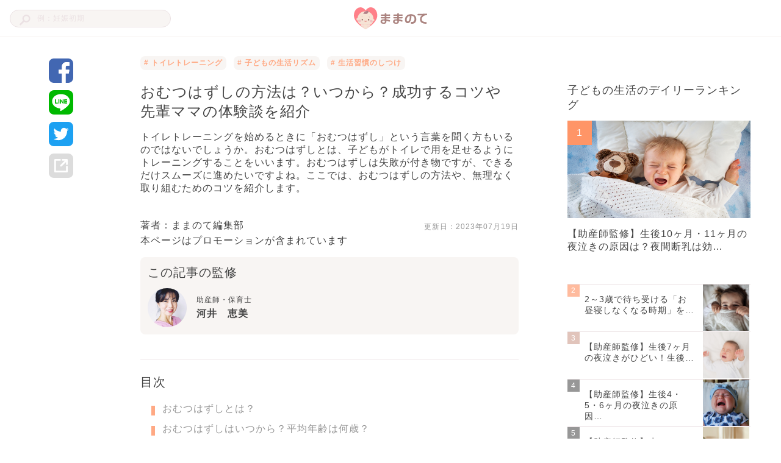

--- FILE ---
content_type: text/html; charset=utf-8
request_url: https://mamanoko.jp/articles/30466
body_size: 19414
content:
<!DOCTYPE html><html lang="ja"><head prefix="og: http://ogp.me/ns# fb: http://ogp.me/ns/fb#"><meta charset="UTF-8" http-equiv="content-type" /><meta content="width=device-width, initial-scale=1.0, user-scalable=no" name="viewport" /><meta content="IE=edge" http-equiv="X-UA-Compatible" /><meta content="telephone=no" name="format-detection" /><meta content="974087779286723" property="fb:app_id" /><meta content="#ffa984" name="theme-color" /><meta content="#ffa984" name="msapplication-TileColor" /><meta content="on" http-equiv="x-dns-prefetch-control" /><link href="//cdn.mamanoko.jp" rel="dns-prefetch" /><link href="//pagead2.googlesyndication.com" rel="dns-prefetch" /><link href="//www.google-analytics.com" rel="dns-prefetch" /><link href="//www.googletagmanager.com" rel="dns-prefetch" /><link href="//googleads.g.doubleclick.net" rel="dns-prefetch" /><link href="//cdn.ampproject.org" rel="dns-prefetch" /><link href="//www.googletagservices.com" rel="dns-prefetch" /><link href="//securepubads.g.doubleclick.net" rel="dns-prefetch" /><link href="//tpc.googlesyndication.com" rel="dns-prefetch" /><link href="//connect.facebook.net" rel="dns-prefetch" /><link href="//www.facebook.com" rel="dns-prefetch" /><link href="//cdn.mamanoko.jp" rel="preconnect" /><link href="//fonts.gstatic.com" rel="preconnect" /><title>おむつはずしの方法は？いつから？成功するコツや先輩ママの体験談を紹介 | ままのて</title>
<meta name="description" content="トイレトレーニングを始めるときに「おむつはずし」という言葉を聞く方もいるのではないでしょうか。おむつはずしとは、子どもがトイレで用を足せるようにトレーニングすることをいいます。おむつはずしは失敗が付き物ですが、できるだけスムーズに進めたいですよね。ここでは、おむつはずしの方法や、無理なく取り組むためのコツを紹介します。">
<link rel="canonical" href="https://mamanoko.jp/articles/30466">
<meta property="og:description" content="トイレトレーニングを始めるときに「おむつはずし」という言葉を聞く方もいるのではないでしょうか。おむつはずしとは、子どもがトイレで用を足せるようにトレーニングすることをいいます。おむつはずしは失敗が付き物ですが、できるだけスムーズに進めたいですよね。ここでは、おむつはずしの方法や、無理なく取り組むためのコツを紹介します。">
<meta property="og:image" content="https://cdn.mamanoko.jp/attachments2/f876fc322fb5103c3499448503eff3c70508d03e/store/0ffe67fa151c573155cbfc42dbfdd7ccac49fb13854328f98058a351616d/image.png">
<meta property="og:locale" content="ja_JP">
<meta property="og:site_name" content="ままのて">
<meta property="og:title" content="おむつはずしの方法は？いつから？成功するコツや先輩ママの体験談を紹介 | ままのて">
<meta property="og:type" content="article">
<meta property="og:url" content="https://mamanoko.jp/articles/30466">
<meta name="twitter:card" content="summary_large_image">
<meta name="twitter:description" content="トイレトレーニングを始めるときに「おむつはずし」という言葉を聞く方もいるのではないでしょうか。おむつはずしとは、子どもがトイレで用を足せるようにトレーニングすることをいいます。おむつはずしは失敗が付き物ですが、できるだけスムーズに進めたいですよね。ここでは、おむつはずしの方法や、無理なく取り組むためのコツを紹介します。">
<meta name="twitter:image" content="https://cdn.mamanoko.jp/attachments2/f876fc322fb5103c3499448503eff3c70508d03e/store/0ffe67fa151c573155cbfc42dbfdd7ccac49fb13854328f98058a351616d/image.png">
<meta name="twitter:site" content="@mamanokojp">
<meta name="twitter:title" content="おむつはずしの方法は？いつから？成功するコツや先輩ママの体験談を紹介 | ままのて">
<meta name="apple-mobile-web-app-title" content="ままのて"><meta name="csrf-param" content="authenticity_token" />
<meta name="csrf-token" content="kXYVpsVxiTHkLYTOn9mfjPwkkDer7JIuzpumsJuGtNbIudJp57Gqsw8Mco4nz_GLCrQ186-OV4nQbwCEGIS4VA" /><link rel="stylesheet" href="https://cdn.mamanoko.jp/assets/stylesheets/application-new-f81af464f229b6446be2.css" media="all" /><link rel="icon" type="image/x-icon" href="https://cdn.mamanoko.jp/assets/images/favicon.ico" /><link rel="apple-touch-icon-precomposed" type="image/png" href="https://cdn.mamanoko.jp/assets/images/apple-touch-icon-precomposed.png" /><link rel="apple-touch-icon" type="image/png" href="https://cdn.mamanoko.jp/assets/images/apple-touch-icon-180x180.png" sizes="180x180" /><link rel="icon" type="image/png" href="https://cdn.mamanoko.jp/assets/images/android-chrome-192x192.png" sizes="192x192" /><link href="/site.webmanifest" rel="manifest" /><script>var googletag = googletag || {};
googletag.cmd = googletag.cmd || [];
(function() {
  var gads = document.createElement('script');
  gads.async = true;
  gads.type = 'text/javascript';
  var useSSL = 'https:' == document.location.protocol;
  gads.src = (useSSL ? 'https:' : 'http:') +
    '//securepubads.g.doubleclick.net/tag/js/gpt.js';
  var node = document.getElementsByTagName('script')[0];
  node.parentNode.insertBefore(gads, node);
})();</script><script>googletag.cmd.push(function() {
  googletag.defineSlot('/96377399/p_300x250_right1st', [300, 250], 'div-gpt-ad-1476457129143-0').addService(googletag.pubads());
  googletag.defineSlot('/96377399/pc_articles_right2nd_300x250', [300, 250], 'div-gpt-ad-1476457129143-1').addService(googletag.pubads());
  googletag.defineSlot('/96377399/pc_articles_middle1st_640x110', [640, 110], 'div-gpt-ad-1476457129143-2').addService(googletag.pubads());
  googletag.defineSlot('/96377399/pc_articles_middle2nd_640x110', [640, 110], 'div-gpt-ad-1476457129143-3').addService(googletag.pubads());
  googletag.defineSlot('/96377399/p_350x250_kijileft', [300, 250], 'div-gpt-ad-1476457129143-4').addService(googletag.pubads());
  googletag.defineSlot('/96377399/p_300x250_kijiright', [300, 250], 'div-gpt-ad-1476457129143-5').addService(googletag.pubads());
  googletag.pubads().collapseEmptyDivs(true);
  googletag.pubads().enableSingleRequest();
  googletag.enableServices();
});</script><script>(function(p,r,o,j,e,c,t,g){
p['_'+t]={};g=r.createElement('script');g.src='https://www.googletagmanager.com/gtm.js?id=GTM-'+t;r[o].prepend(g);
g=r.createElement('style');g.innerText='.'+e+t+'{visibility:hidden!important}';r[o].prepend(g);
r[o][j].add(e+t);setTimeout(function(){if(r[o][j].contains(e+t)){r[o][j].remove(e+t);p['_'+t]=0}},c)
})(window,document,'documentElement','classList','loading',2000,'NTJ84SBS')</script></head><body class="desktop articles_controller show_action"><header class="l-header c-header"><div class="l-header_wrapper"><form class="c-header_search_form" action="/search/articles" accept-charset="UTF-8" method="get"><input type="text" name="q" id="q" placeholder="例：妊娠初期" /><img src="[data-uri]" width="18" height="18" data-original="https://cdn.mamanoko.jp/assets/images/search.svg"></form><a class="c-header_logo" href="/"><img alt="ままのて" src="[data-uri]" width="120" height="40" data-original="https://cdn.mamanoko.jp/assets/images/mamanote-logo.svg"></a><div class="c-header_menu"></div></div></header><div class="l-content_wrapper" data-article-id="30466" data-revision-id="59438" id="article"><aside class="l-content_sidemenu-left p-articleSidemenu"><div class="c-socialButtons-vertical p-articleSocialButtons"><a target="_blank" class="c-socialButtons_button" rel="noopener" href="https://www.facebook.com/dialog/share?app_id=974087779286723&amp;display=popup&amp;href=https%3A%2F%2Fmamanoko.jp%2Farticles%2F30466&amp;redirect_uri=https%3A%2F%2Fmamanoko.jp%2F"><img alt="facebookでシェア" src="[data-uri]" width="40" height="40" data-original="https://cdn.mamanoko.jp/assets/images/social/facebook.svg"></a><a target="_blank" class="c-socialButtons_button" rel="noopener" href="https://social-plugins.line.me/lineit/share?url=https%3A%2F%2Fmamanoko.jp%2Farticles%2F30466"><img alt="LINEでシェア" src="[data-uri]" width="40" height="40" data-original="https://cdn.mamanoko.jp/assets/images/social/line.svg"></a><a target="_blank" class="c-socialButtons_button" rel="noopener" href="https://twitter.com/intent/tweet?text=%E3%81%8A%E3%82%80%E3%81%A4%E3%81%AF%E3%81%9A%E3%81%97%E3%81%AE%E6%96%B9%E6%B3%95%E3%81%AF%EF%BC%9F%E3%81%84%E3%81%A4%E3%81%8B%E3%82%89%EF%BC%9F%E6%88%90%E5%8A%9F%E3%81%99%E3%82%8B%E3%82%B3%E3%83%84%E3%82%84%E5%85%88%E8%BC%A9%E3%83%9E%E3%83%9E%E3%81%AE%E4%BD%93%E9%A8%93%E8%AB%87%E3%82%92%E7%B4%B9%E4%BB%8B+%7C+%E3%81%BE%E3%81%BE%E3%81%AE%E3%81%A6&amp;url=https%3A%2F%2Fmamanoko.jp%2Farticles%2F30466&amp;hashtags=ままのて"><img alt="twitterでシェア" src="[data-uri]" width="40" height="40" data-original="https://cdn.mamanoko.jp/assets/images/social/twitter.svg"></a><a id="js-share-article" class="c-socialButtons_button" href="javascript:void(0)"><img alt="その他の方法でシェア" src="[data-uri]" width="40" height="40" data-original="https://cdn.mamanoko.jp/assets/images/social/link.svg"></a></div></aside><main class="l-content_main"><article><header class="p-articleHeader"><ul class="p-articleHeader_categories"><li class="p-articleHeader_category"><a class="u-link" href="/categories/potty_training"># トイレトレーニング</a></li><li class="p-articleHeader_category"><a class="u-link" href="/categories/life_rhythm"># 子どもの生活リズム</a></li><li class="p-articleHeader_category"><a class="u-link" href="/categories/lifestyle_habit"># 生活習慣のしつけ</a></li></ul><h1 class="p-articleHeader_title">おむつはずしの方法は？いつから？成功するコツや先輩ママの体験談を紹介</h1><p class="p-articleHeader_description">トイレトレーニングを始めるときに「おむつはずし」という言葉を聞く方もいるのではないでしょうか。おむつはずしとは、子どもがトイレで用を足せるようにトレーニングすることをいいます。おむつはずしは失敗が付き物ですが、できるだけスムーズに進めたいですよね。ここでは、おむつはずしの方法や、無理なく取り組むためのコツを紹介します。</p><div class="p-articleHeader_footer"><a class="u-link p-articleHeader_author" href="/users/mamanoko">著者：ままのて編集部</a><span class="p-articleHeader_updateDate">更新日：<time datetime="2023-07-19 00:00:00 +0900">2023年07月19日</time></span></div><div class="p-articleHeader_supplement"></div><p class="p-articleHeader_promotionNotice">本ページはプロモーションが含まれています</p></header><section class="p-articleAdvisers"><h2 class="p-articleAdvisers_heading">この記事の監修</h2><div class="p-articleAdvisers_list"><div class="p-articleAdviser"><a href="/advisers/33"><img alt="河井　恵美" class="p-articleAdviser_image" style="width: 64px; height: 64px; object-fit: cover;" src="[data-uri]" data-original="https://cdn.mamanoko.jp/attachments2/e4356ed5cda73fb9445ab3809bb9fc6018e56bda/store/5609855e177ec7ff3dc762663fe3a0ead67fc12a666cc1ca45509bf5cf51/image.png"></a><div class="p-articleAdviser_info"><div class="p-articleAdviser_category">助産師・保育士</div><a class="p-articleAdviser_name" href="/advisers/33">河井　恵美</a></div></div></div></section><div class="c-banner"><div id="div-gpt-ad-1476457129143-2" style="height:110px; width:640px; margin:0 auto;"><script>googletag.cmd.push(function() { googletag.display("div-gpt-ad-1476457129143-2"); });</script></div></div><section class="c-tableOfContents"><h2 class="c-tableOfContents_header">目次</h2><ol class="c-tableOfContents_list"><li class="c-tableOfContents_item"><a class="u-link-decoration" href="#3352504">おむつはずしとは？</a></li><li class="c-tableOfContents_item"><a class="u-link-decoration" href="#3352508">おむつはずしはいつから？平均年齢は何歳？</a></li><li class="c-tableOfContents_item"><a class="u-link-decoration" href="#3352517">おむつはずしのコツは？</a></li><li class="c-tableOfContents_item"><a class="u-link-decoration" href="#3352530">おむつはずしができない！</a></li><li class="c-tableOfContents_item"><a class="u-link-decoration" href="#3352539">おむつはずしをサポートするアイテム5選</a></li><li class="c-tableOfContents_item"><a class="u-link-decoration" href="#3352564">おむつはずしをサポートする本</a></li><li class="c-tableOfContents_item"><a class="u-link-decoration" href="#3352568">おむつはずしに関する体験談</a></li><li class="c-tableOfContents_item"><a class="u-link-decoration" href="#3352574">おむつはずしは焦らず子どものペースで取り組もう！</a></li><li class="c-tableOfContents_item"><a class="u-link-decoration" href="#3352577">あわせて読みたい</a></li></ol></section><section class="p-articleItems"><div class="c-articles_items_heading"><div class="c-articles_items_heading_anchor" id="3352504"></div><h2 class="c-articles_items_heading_heading">おむつはずしとは？</h2></div><div class="c-articles_items_text"><p>トイレトレーニングに取り組むママやパパの中には、「おむつはずし」という言葉を聞いたことがある方もいるのではないでしょうか。おむつはずしとは、子どもがおむつを卒業するために、トイレでおしっこやうんちができるようにトレーニングすることをいいます。<br><br>一方で、「おむつはずれ」という言葉を聞くこともあるでしょう。おむつはずれとは、自然と子どもが自分からトイレに行って、用を足せるようになることをいいます。<br><br>おむつは、子どもが自分からはずしていくものだという考え方があるようです。いずれにおいても、おむつはずしやおむつはずれに向けて、トイレトレーニングに取り組む家庭が多いでしょう。<br><br>ここでは、主に「おむつはずし」について紹介します。おむつはずしは、子育ての中でも根気が必要だというママの意見が多い習慣のひとつです。<br><br>無理のないおむつのはずし方も気になりますよね。おむつはずしの時期や子どものペースを見極めて、できるだけ楽しくおむつはずしに取り組むことができるよう心がけてはいかがでしょうか。</p></div><div class="c-articles_items_article_link"><a target="_blank" class="u-link-wrapper c-articles_items_article_link-noImage" href="/articles/28205"><img class="c-articles_items_article_link_icon" src="[data-uri]" data-original="https://cdn.mamanoko.jp/assets/images/articles/items/article-link-icon.svg"><div class="c-articles_items_article_link_content"><div class="c-articles_items_article_link_title">【男女別】トイレトレーニング攻略方法！いつから？男の子のやり方は？コツ…</div></div></a></div><div class="c-articles_items_heading"><div class="c-articles_items_heading_anchor" id="3352508"></div><h2 class="c-articles_items_heading_heading">おむつはずしはいつから？平均年齢は何歳？</h2></div><div class="c-articles_items_image"><img class="c-articles_items_image_image js-article-item-image" style="max-width: 620px;" src="[data-uri]" data-original="https://cdn.mamanoko.jp/attachments2/c403e1cb41985a4d4e43483119bc459125a1154c/store/3a24afa80fecd19245db9f5110c7506760023612e72213fe677cde4ab75e/image.png"></div><div class="c-articles_items_text"><p>おむつはずしはいつごろから始めると良いのでしょうか。子どもの発達や興味の対象によって実際に始める年齢は異なりますが、おむつはずしを始める目安や一般的な平均年齢を紹介します。</p></div><div class="c-articles_items_heading"><h3 class="c-articles_items_heading_subheading">1歳半～2歳頃</h3></div><div class="c-articles_items_text"><p>おむつはずしを始める時期は、一般的に1歳半～2歳頃が目安といわれています。実際は、2歳の誕生日を目安に始めるというママも多いようですよ。<br><br>おむつはずしには、いつから始めるべきといった明確な基準がありません。子どもの発達やトイレに対する興味には、個人差があります。あまり焦らず、子どものペースで進めることが大切といえるでしょう。</p></div><div class="c-articles_items_heading"><h3 class="c-articles_items_heading_subheading">3歳～4歳頃</h3></div><div class="c-articles_items_text"><p>おむつはずしは、無理に始めても失敗に終わることがあります。子どもの発達やトイレに興味があるかという様子を見ながら、3歳頃からゆっくりと始める方もいますよ。おむつはずしを始める時期は、下記の3つの発達を参考にしてはいかがでしょうか。<br><br>・ある程度言葉が理解でき、少しおしゃべりができる<br>・ひとりで歩くことができる<br>・おしっこの間隔があくようになってきた<br><br>まずは、おしっこやうんちが出るタイミングを伝えられ、自分の力でトイレに行くことができるようになってから始めて大丈夫ですよ。数時間おむつが濡れていない状態が続いたら、おむつはずしを始めるための身体的な発達が整ってきている証拠ともいわれています。<br><br>おむつはずしを始める時期に迷う場合は、市や企業で行われている育児相談を活用して悩みを解決していけると良いですね。</p></div><div class="c-articles_items_heading"><h3 class="c-articles_items_heading_subheading">年齢にとらわれない</h3></div><div class="c-articles_items_text"><p>おむつはずしが成功する時期は、個人差が大きいといわれています。1歳過ぎの早い時期でおむつがはずれたという子もいれば、4歳頃にようやく成功したという子もいます。<br><br>おむつはずしは、何歳から始めて何歳までに完了するという、明確なデータはありません。年齢にとらわれず、子どものペースを保ちながら進めてはいかがでしょうか。</p></div><div class="c-articles_items_heading"><div class="c-articles_items_heading_anchor" id="3352517"></div><h2 class="c-articles_items_heading_heading">おむつはずしのコツは？</h2></div><div class="c-articles_items_image"><img class="c-articles_items_image_image js-article-item-image" style="max-width: 620px;" src="[data-uri]" data-original="https://cdn.mamanoko.jp/attachments2/c3e9e6c50de6a7a91ed84368e914ff67c245af99/store/0153e63ed0ec480de60e4a0df3cdb3f85b17e4dbacb828089141338e2de1/image.png"></div><div class="c-articles_items_text"><p>子どものおむつはずしに悩むママは多いようです。おむつはずしのコツをつかんでおくと、親子で焦らずに取り組むことができるのではないでしょうか。ここでは、おむつはずしのコツを紹介します。</p></div><div class="c-banner-group"><!--PC_articles#show_mc-middle-left_300x250--><div class="c-banner"><ins class="adsbygoogle c-banner-adsbygoogle" data-ad-client="ca-pub-7644193812207511" data-ad-slot="7507629244" style="display:inline-block;width:300px;height:250px"></ins><script>(adsbygoogle = window.adsbygoogle || []).push({});</script></div><!--PC_articles#show_mc-middle-right_300x250--><div class="c-banner"><ins class="adsbygoogle c-banner-adsbygoogle" data-ad-client="ca-pub-7644193812207511" data-ad-slot="2348717625" style="display:inline-block;width:300px;height:250px"></ins><script>(adsbygoogle = window.adsbygoogle || []).push({});</script></div></div><div class="c-articles_items_heading"><h3 class="c-articles_items_heading_subheading">おむつはずしの大原則</h3></div><div class="c-articles_items_text"><p>おむつはずしの大原則は、「子どもにおむつはずしを無理強いしないこと」「トイレで排泄できなくても怒らないこと」です。子どもにとってトイレは、怖いもの、未知なるものなど、大人とは違う感情を持っていることがあります。おむつはずしの大原則はおむつはずしのコツでもあります。子どもの気持ちを想像して、気をつけることができると良いですね。</p></div><div class="c-articles_items_heading"><h3 class="c-articles_items_heading_subheading">時期やタイミングを見極める　</h3></div><div class="c-articles_items_text"><p>おむつはずしは、一般的に春～夏に行うと良いとされています。おむつはずしを行う場合は、子どもがおもらしをしてしまうなど失敗が付き物です。洗濯物が乾きやすい暖かい時期に行うと良いでしょう。<br><br>一方で、子どもの年齢や発達によっては、秋～冬にかけて始めるのがちょうど良いという場合もあります。季節にとらわれず、子どもの発達や興味の対象により、おむつはずしが始められるタイミングを見極めるように心がけてはいかがでしょうか。<br><br>まずは、朝や昼寝から目覚めたときなどのおしっこが出そうなタイミングを見計らい、トイレに誘ってみることから始めても良いですね。</p></div><div class="c-articles_items_heading"><h3 class="c-articles_items_heading_subheading">対策を万全にする</h3></div><div class="c-articles_items_text"><p>おむつはずしの時期は、子どもがいつおもらししても良いように対策しておくことをおすすめします。半年以上かかってようやくおむつがはずれたという子どもが大半です。最初は、失敗して当たり前というスタンスで取り組んむことも大切でしょう。<br><br>おむつはずしを始める際は、おまるやトレーニングパンツなど、おむつはずしをサポートするアイテムを揃えることも大切です。お昼寝の際におねしょをしても良いように、防水シーツやおねしょケットを用意しても良いですね。おもらしをしたときの対策を万全にすることで、おむつはずしをスムーズに進められるかもしれません。</p></div><div class="c-articles_items_heading"><h3 class="c-articles_items_heading_subheading">保育園や幼稚園の方針に合わせる</h3></div><div class="c-articles_items_text"><p>保育園と幼稚園では、おむつはずしに関して少し対応が異なるようです。<br><br>■保育園に通う場合<br>おむつはずしを始める時期は、2歳前後が一般的です。子どもが保育園に通っている場合は、保育園の方針に合わせて行ってはいかがでしょうか。布おむつで過ごす園もあれば、思い切ってパンツに切り替える園もあります。おむつはずしに取り組む期間は、自宅でも園の方針に合わせて過ごすことで、子どもが戸惑わずに済むかもしれませんね。<br><br>■幼稚園に通う場合<br>幼稚園の場合、子どもが入園するまでに、できる限りおむつはずしを完了するようにと周知されることが多いようです。しかし、子どもが早生まれであるなど、年齢的なことからおむつはずしに苦戦している方は少なくありません。まずは入園を検討している園に、おむつ登園をする場合の対応を相談してみましょう。焦らずにおむつはずしを行うことが大切ですよ。</p></div><div class="c-articles_items_heading"><h3 class="c-articles_items_heading_subheading">おむつはずしに効果的なアイテムを使う</h3></div><div class="c-articles_items_text"><p>おむつはずしに取り組む際は、おまるや補助便座など、おむつはずしに効果的なアイテムを使用してはいかがでしょうか。子どもが好むキャラクターや色のアイテムを使用することで、やる気が沸き起こったり楽しく取り組めたりするはずです。<br><br>トイレやおまるでおしっこができたらご褒美シールを貼るなど、子どもが喜ぶ工夫をしてあげても良いですね。</p></div><div class="c-articles_items_heading"><div class="c-articles_items_heading_anchor" id="3352530"></div><h2 class="c-articles_items_heading_heading">おむつはずしができない！</h2></div><div class="c-articles_items_image"><img class="c-articles_items_image_image js-article-item-image" style="max-width: 620px;" src="[data-uri]" data-original="https://cdn.mamanoko.jp/attachments2/ec3829a6347fda2558cc1ca7dc8ce8310fba4380/store/1b37eefa9578949c7b670788aa4c121cdfaba5a29fecc272b711c74c6fa4/image.png"></div><div class="c-articles_items_text"><p>いざおむつはずしにチャレンジしても、なかなか上手くできなかったり失敗ばかりしていたりと悩むママはたくさんいます。おむつはずしは、いったん成功したと思っても再び失敗することが多く、一度に上手くいくものではありません。おむつはずしができない場合は、下記で紹介するポイントを参考にしてみてくださいね。</p></div><div class="c-articles_items_heading"><h3 class="c-articles_items_heading_subheading">子どものペースに合わせる</h3></div><div class="c-articles_items_text"><p>おむつはずしを行う場合、まずは子どものペースに合わせることが大切です。子どもは、気分によってトイレに行きたくないときや、遊びに夢中になっていつの間にかおもらしをしてしまうときがあります。<br><br>ママは子どもの様子を見ながら「今日は体調が悪そうだから、おむつで過ごそうかな」「たくさん水を飲んだから、早めにトイレ（おまる）に連れて行ってあげようかな」と、そのときどきで、おむつはずしの方法にバリエーションを持たせてはいかがでしょうか。</p></div><div class="c-banner-group"><!--PC_articles#show_mc-middle-left_300x250--><div class="c-banner"><ins class="adsbygoogle c-banner-adsbygoogle" data-ad-client="ca-pub-7644193812207511" data-ad-slot="7507629244" style="display:inline-block;width:300px;height:250px"></ins><script>(adsbygoogle = window.adsbygoogle || []).push({});</script></div><!--PC_articles#show_mc-middle-right_300x250--><div class="c-banner"><ins class="adsbygoogle c-banner-adsbygoogle" data-ad-client="ca-pub-7644193812207511" data-ad-slot="2348717625" style="display:inline-block;width:300px;height:250px"></ins><script>(adsbygoogle = window.adsbygoogle || []).push({});</script></div></div><div class="c-articles_items_heading"><h3 class="c-articles_items_heading_subheading">昼夜でやり方を変える</h3></div><div class="c-articles_items_text"><p>おむつはずしが上手くいかない場合、昼間の数時間だけトレーニングパンツで過ごすことから始めてはいかがでしょうか。まずは、短時間からおむつはずしにチャレンジし、子どもに成功体験を与えてあげるのも効果的です。<br><br>子どもがおねしょをして布団を濡らさないよう、夜だけおむつを履かせているママもたくさんいますよ。昼間におもらしをする回数が減ってから、夜のおむつはずしにチャレンジしても良いですね。</p></div><div class="c-articles_items_heading"><h3 class="c-articles_items_heading_subheading">ママ友の子どもと比較しない</h3></div><div class="c-articles_items_text"><p>おむつがはずれ、トイレで用を足せるようになる年齢には個人差があります。ママ友の子どもがおむつはずしに成功したとしても、「うちの子はまだできない…」と比較しないことが大切です。<br><br>子どもには子どものペースがあります。ママ友の子どもの様子やおむつがはずれる平均年齢にとらわれず、心にゆとりを持ちながら進めて大丈夫ですよ。</p></div><div class="c-articles_items_heading"><div class="c-articles_items_heading_anchor" id="3352539"></div><h2 class="c-articles_items_heading_heading">おむつはずしをサポートするアイテム5選</h2></div><div class="c-articles_items_text"><p>子どもやママの負担を減らすためにも、おむつはずしをサポートするアイテムを活用してはいかがでしょうか。子どもが好きなキャラクターや色のアイテムを使うことで、楽しくおむつはずしに取り組めるかもしれませんね。</p></div><div class="c-articles_items_heading"><h3 class="c-articles_items_heading_subheading">おまる</h3></div><div class="c-articles_items_product"><div class="c-articles_items_product_content"><div class="c-articles_items_product_detail"><div class="c-articles_items_product_image"><img class="js-article-item-product-image" data-item-id="3352542" src="[data-uri]" data-original="https://images-na.ssl-images-amazon.com/images/I/813suRUYyQL._SL1500_.jpg"><cite class="c-articles_items_product_quote"><span>出典：</span><a target="_blank" rel="noopener []" class="u-link-decoration" href="https://images-na.ssl-images-amazon.com/images/I/813suRUYyQL._SL1500_.jpg">images-na.ssl-images-amazon.com</a></cite></div><div class="c-articles_items_product_info"><div class="c-articles_items_product_title">【Richell】ポッティス イス型おまる</div><div class="c-articles_items_product_price"><span class="c-articles_items_product_price_value">￥3,481〜</span><span class="c-articles_items_product_price_date">（2019/02/18 時点）</span></div><blockquote class="c-articles_items_product_introduction"><p>本体サイズ：寸法/33×34×24.5cm
<br />重量：1380g</p></blockquote></div></div><div class="c-articles_items_product_button"><a target="_blank" rel="noopener [&quot;nofollow&quot;]" class="c-button c-articles_items_product_button-amazon" href="https://amzn.to/2uZWxHo">Amazonで見る</a><a target="_blank" rel="noopener [&quot;nofollow&quot;]" class="c-button c-articles_items_product_button-rakuten" href="https://hb.afl.rakuten.co.jp/hgc/15113c61.41c86fc4.15113c62.9e55cfa6/_RTmmnk00023793?pc=https%3A%2F%2Fitem.rakuten.co.jp%2Fnetbaby%2F10004149%2F&amp;m=http%3A%2F%2Fm.rakuten.co.jp%2Fnetbaby%2Fi%2F10004149%2F&amp;link_type=text&amp;ut=eyJwYWdlIjoiaXRlbSIsInR5cGUiOiJ0ZXh0Iiwic2l6ZSI6IjQwMHg0MDAiLCJuYW0iOjEsIm5hbXAiOiJkb3duIiwiY29tIjoxLCJjb21wIjoibGVmdCIsInByaWNlIjoxLCJib3IiOjEsImNvbCI6MH0%3D">楽天で見る</a></div></div></div><div class="c-articles_items_text"><p>リッチェル「ポッティス イス型おまる」は、洋式トイレに似た形が使いやすいと評判のおまるです。ズボンをずらすだけで用を足すことができ、ママの負担が少ないとの口コミがたくさんあります。<br><br>イス型おまるは、おまる以外としても使用できます。おむつはずしの進み具合によって、座る部分を便座に取り付けたりおしっこを受け取る部分を足台にしたりと、さまざまな使い方がありますよ。</p></div><div class="c-articles_items_article_link"><a target="_blank" class="u-link-wrapper c-articles_items_article_link-noImage" href="/articles/28301"><img class="c-articles_items_article_link_icon" src="[data-uri]" data-original="https://cdn.mamanoko.jp/assets/images/articles/items/article-link-icon.svg"><div class="c-articles_items_article_link_content"><div class="c-articles_items_article_link_title">【種類別】おまるのおすすめ人気19選！いつから使う？使い方や掃除方法も…</div></div></a></div><div class="c-articles_items_heading"><h3 class="c-articles_items_heading_subheading">トレーニングパンツ</h3></div><div class="c-articles_items_product"><div class="c-articles_items_product_content"><div class="c-articles_items_product_detail"><div class="c-articles_items_product_image"><img class="js-article-item-product-image" data-item-id="3352546" src="[data-uri]" data-original="https://shop.r10s.jp/chuckle/cabinet/15ss/w4163_01.jpg"><cite class="c-articles_items_product_quote"><span>出典：</span><a target="_blank" rel="noopener []" class="u-link-decoration" href="https://shop.r10s.jp/chuckle/cabinet/15ss/w4163_01.jpg">shop.r10s.jp</a></cite></div><div class="c-articles_items_product_info"><div class="c-articles_items_product_title">トレーニングパンツ</div><div class="c-articles_items_product_price"><span class="c-articles_items_product_price_value">￥972〜</span><span class="c-articles_items_product_price_date">（2019/02/18 時点）</span></div><blockquote class="c-articles_items_product_introduction"><p>6層
<br />2枚組</p></blockquote></div></div><div class="c-articles_items_product_button"><a target="_blank" rel="noopener [&quot;nofollow&quot;]" class="c-button c-articles_items_product_button-amazon" href="https://amzn.to/2LlxVUj">Amazonで見る</a><a target="_blank" rel="noopener [&quot;nofollow&quot;]" class="c-button c-articles_items_product_button-rakuten" href="https://hb.afl.rakuten.co.jp/hgc/154cba4f.b79b1ca7.154cba50.c8e6aee6/_RTmmnk00023793?pc=https%3A%2F%2Fitem.rakuten.co.jp%2Fchuckle%2Fw4163%2F&amp;m=http%3A%2F%2Fm.rakuten.co.jp%2Fchuckle%2Fi%2F10003518%2F&amp;link_type=text&amp;ut=eyJwYWdlIjoiaXRlbSIsInR5cGUiOiJ0ZXh0Iiwic2l6ZSI6IjQwMHg0MDAiLCJuYW0iOjEsIm5hbXAiOiJkb3duIiwiY29tIjoxLCJjb21wIjoibGVmdCIsInByaWNlIjowLCJib3IiOjEsImNvbCI6MH0%3D">楽天で見る</a></div></div></div><div class="c-articles_items_text"><p>おむつはずしを行う際は、トレーニングパンツを数枚用意しましょう。トレーニングパンツにはさまざまなタイプがありますが、最初は失敗することを考えて厚めの素材のものがおすすめです。子どもの好きな柄を用意することで、意欲的にトレーニングパンツをはいてくれるかもしれませんね。</p></div><div class="c-articles_items_article_link"><a target="_blank" class="u-link-wrapper c-articles_items_article_link-noImage" href="/articles/28276"><img class="c-articles_items_article_link_icon" src="[data-uri]" data-original="https://cdn.mamanoko.jp/assets/images/articles/items/article-link-icon.svg"><div class="c-articles_items_article_link_content"><div class="c-articles_items_article_link_title">おすすめのトイレトレーニングパンツ15選！いつか使う？6層式など種類も…</div></div></a></div><div class="c-articles_items_heading"><h3 class="c-articles_items_heading_subheading">補助便座</h3></div><div class="c-articles_items_product"><div class="c-articles_items_product_content"><div class="c-articles_items_product_detail"><div class="c-articles_items_product_image"><img class="js-article-item-product-image" data-item-id="3352550" src="[data-uri]" data-original="https://images-na.ssl-images-amazon.com/images/I/71YSS6AbIDL._SL1500_.jpg"><cite class="c-articles_items_product_quote"><span>出典：</span><a target="_blank" rel="noopener []" class="u-link-decoration" href="https://images-na.ssl-images-amazon.com/images/I/71YSS6AbIDL._SL1500_.jpg">images-na.ssl-images-amazon.com</a></cite></div><div class="c-articles_items_product_info"><div class="c-articles_items_product_title">【Little Princess】ステップ式 トイレトレーナー</div><div class="c-articles_items_product_price"><span class="c-articles_items_product_price_value">￥2,557〜</span><span class="c-articles_items_product_price_date">（2019/02/18 時点）</span></div><blockquote class="c-articles_items_product_introduction"><p>対象：12ヶ月～36ヶ月
<br />全3色</p></blockquote></div></div><div class="c-articles_items_product_button"><a target="_blank" rel="noopener [&quot;nofollow&quot;]" class="c-button c-articles_items_product_button-amazon" href="https://amzn.to/2v0HsW5">Amazonで見る</a><a target="_blank" rel="noopener [&quot;nofollow&quot;]" class="c-button c-articles_items_product_button-rakuten" href="https://hb.afl.rakuten.co.jp/hgc/15113c61.41c86fc4.15113c62.9e55cfa6/_RTmmnk00023793?pc=https%3A%2F%2Fitem.rakuten.co.jp%2Fnetbaby%2F10004528%2F&amp;m=http%3A%2F%2Fm.rakuten.co.jp%2Fnetbaby%2Fi%2F10004528%2F&amp;link_type=text&amp;ut=eyJwYWdlIjoiaXRlbSIsInR5cGUiOiJ0ZXh0Iiwic2l6ZSI6IjQwMHg0MDAiLCJuYW0iOjEsIm5hbXAiOiJkb3duIiwiY29tIjoxLCJjb21wIjoibGVmdCIsInByaWNlIjowLCJib3IiOjEsImNvbCI6MH0%3D">楽天で見る</a></div></div></div><div class="c-articles_items_text"><p>リトルプリンセス「ステップ式 トイレトレーナー」は、3段階で便座とステップが調整できる補助便座です。ステップと便座が一体になったタイプは、子どもがひとりで便座へ上がることができるため、使いやすいと感じる方も多いようですよ。使用後はコンパクトに折りたたんで片付けることができ、スペースを有効に使えます。</p></div><div class="c-articles_items_article_link"><a target="_blank" class="u-link-wrapper c-articles_items_article_link-noImage" href="/articles/28296"><img class="c-articles_items_article_link_icon" src="[data-uri]" data-original="https://cdn.mamanoko.jp/assets/images/articles/items/article-link-icon.svg"><div class="c-articles_items_article_link_content"><div class="c-articles_items_article_link_title">補助便座のおすすめ機能別16選！トイレトレーニングに人気！収納方法や選…</div></div></a></div><div class="c-banner-group"><!--PC_articles#show_mc-middle-left_300x250--><div class="c-banner"><ins class="adsbygoogle c-banner-adsbygoogle" data-ad-client="ca-pub-7644193812207511" data-ad-slot="7507629244" style="display:inline-block;width:300px;height:250px"></ins><script>(adsbygoogle = window.adsbygoogle || []).push({});</script></div><!--PC_articles#show_mc-middle-right_300x250--><div class="c-banner"><ins class="adsbygoogle c-banner-adsbygoogle" data-ad-client="ca-pub-7644193812207511" data-ad-slot="2348717625" style="display:inline-block;width:300px;height:250px"></ins><script>(adsbygoogle = window.adsbygoogle || []).push({});</script></div></div><div class="c-articles_items_heading"><h3 class="c-articles_items_heading_subheading">防水シート</h3></div><div class="c-articles_items_product"><div class="c-articles_items_product_content"><div class="c-articles_items_product_detail"><div class="c-articles_items_product_image"><img class="js-article-item-product-image" data-item-id="3352554" src="[data-uri]" data-original="https://shop.r10s.jp/7street/cabinet/ogb/bdwtg/sml-sale-1.jpg"><cite class="c-articles_items_product_quote"><span>出典：</span><a target="_blank" rel="noopener []" class="u-link-decoration" href="https://shop.r10s.jp/7street/cabinet/ogb/bdwtg/sml-sale-1.jpg">shop.r10s.jp</a></cite></div><div class="c-articles_items_product_info"><div class="c-articles_items_product_title">【Organic Bean】マイクロファイバー 防水シーツ</div><div class="c-articles_items_product_price"><span class="c-articles_items_product_price_value">￥1,652〜</span><span class="c-articles_items_product_price_date">（2019/02/18 時点）</span></div><blockquote class="c-articles_items_product_introduction"><p>小：60×70cm（±3cm）</p></blockquote></div></div><div class="c-articles_items_product_button"><a target="_blank" rel="noopener [&quot;nofollow&quot;]" class="c-button c-articles_items_product_button-amazon" href="https://amzn.to/2JQnt1A">Amazonで見る</a><a target="_blank" rel="noopener [&quot;nofollow&quot;]" class="c-button c-articles_items_product_button-rakuten" href="https://hb.afl.rakuten.co.jp/hgc/16e1841f.71f42b74.16e18420.764a6de1/_RTmmnk00023793?pc=https%3A%2F%2Fitem.rakuten.co.jp%2F7street%2Fogb-bdwtg_sml%2F&amp;m=http%3A%2F%2Fm.rakuten.co.jp%2F7street%2Fi%2F10000048%2F&amp;link_type=text&amp;ut=eyJwYWdlIjoiaXRlbSIsInR5cGUiOiJ0ZXh0Iiwic2l6ZSI6IjQwMHg0MDAiLCJuYW0iOjEsIm5hbXAiOiJkb3duIiwiY29tIjoxLCJjb21wIjoibGVmdCIsInByaWNlIjowLCJib3IiOjEsImNvbCI6MH0%3D">楽天で見る</a></div></div></div><div class="c-articles_items_text"><p>オーガニックビーン「マイクロファイバー 防水シーツ」は、お昼寝や就寝のときのおねしょ対策に使用したいシーツです。かわいらしい絵柄が入っているため、子どもも馴染みやすいのではないでしょうか。<br><br>ダニやハウスダストを通さないよう加工され、清潔を保てます。赤ちゃんや小さな子どもも安心して使用できますよ。</p></div><div class="c-articles_items_article_link"><a target="_blank" class="u-link-wrapper c-articles_items_article_link-noImage" href="/articles/26692"><img class="c-articles_items_article_link_icon" src="[data-uri]" data-original="https://cdn.mamanoko.jp/assets/images/articles/items/article-link-icon.svg"><div class="c-articles_items_article_link_content"><div class="c-articles_items_article_link_title">おすすめのおねしょシーツ10選！賢い選び方は？</div></div></a></div><div class="c-articles_items_heading"><h3 class="c-articles_items_heading_subheading">おねしょケット</h3></div><div class="c-articles_items_product"><div class="c-articles_items_product_content"><div class="c-articles_items_product_detail"><div class="c-articles_items_product_image"><img class="js-article-item-product-image" data-item-id="3352558" src="[data-uri]" data-original="https://shop.r10s.jp/seafield/cabinet/disney/imgrc0065768673.jpg"><cite class="c-articles_items_product_quote"><span>出典：</span><a target="_blank" rel="noopener []" class="u-link-decoration" href="https://shop.r10s.jp/seafield/cabinet/disney/imgrc0065768673.jpg">shop.r10s.jp</a></cite></div><div class="c-articles_items_product_info"><div class="c-articles_items_product_title">【Disney】ミッキー＆ミニー おねしょケット</div><div class="c-articles_items_product_price"><span class="c-articles_items_product_price_value">￥1,780〜</span><span class="c-articles_items_product_price_date">（2019/02/18 時点）</span></div><blockquote class="c-articles_items_product_introduction"><p>約45cm×長さ50cm</p></blockquote></div></div><div class="c-articles_items_product_button"><a target="_blank" rel="noopener [&quot;nofollow&quot;]" class="c-button c-articles_items_product_button-amazon" href="https://amzn.to/2JQoUNw">Amazonで見る</a><a target="_blank" rel="noopener [&quot;nofollow&quot;]" class="c-button c-articles_items_product_button-rakuten" href="https://hb.afl.rakuten.co.jp/hgc/16e1842d.2c680ca7.16e1842e.74e9daf2/_RTmmnk00023793?pc=https%3A%2F%2Fitem.rakuten.co.jp%2Fseafield%2F100210300801%2F&amp;m=http%3A%2F%2Fm.rakuten.co.jp%2Fseafield%2Fi%2F10000840%2F&amp;link_type=text&amp;ut=eyJwYWdlIjoiaXRlbSIsInR5cGUiOiJ0ZXh0Iiwic2l6ZSI6IjQwMHg0MDAiLCJuYW0iOjEsIm5hbXAiOiJkb3duIiwiY29tIjoxLCJjb21wIjoibGVmdCIsInByaWNlIjowLCJib3IiOjEsImNvbCI6MH0%3D">楽天で見る</a></div></div></div><div class="c-articles_items_text"><p>ディズニーの「ミッキー＆ミニー おねしょケット」は、おねしょ対策に使用したい防水加工が施されたケットです。寝ている子どもにはかせることで、万が一おもらしをしたときにケットがシーツへの漏れを防いでくれますよ。寝ているときによく動き、防水シーツでは心配な子どもにもおすすめのです。</p></div><div class="c-articles_items_heading"><h3 class="c-articles_items_heading_subheading">おむつはずしの売れ筋ランキングをチェック！</h3></div><div class="c-articles_items_text"><p>楽天市場・Amazonでおむつはずしに関するアイテムを探したい方は、以下のリンクを参考にしてください。お気に入りのグッズが見つかると良いですね。</p></div><div class="c-articles_items_link"><a class="c-button c-button-primary c-button-full c-articles_items_link-button" target="_blank" rel="noopener [&quot;nofollow&quot;]" href="https://hb.afl.rakuten.co.jp/hgc/151e5f46.9f608cf7.1538d2f2.e45a2dd2/_RTmmnk00023793?pc=https%3A%2F%2Fsearch.rakuten.co.jp%2Fsearch%2Fmall%2F%25E3%2583%2588%25E3%2582%25A4%25E3%2583%25AC%25E3%2583%2588%25E3%2583%25AC%25E3%2583%25BC%25E3%2583%258B%25E3%2583%25B3%25E3%2582%25B0%2F&amp;m=https%3A%2F%2Fsearch.rakuten.co.jp%2Fsearch%2Fmall%2F%25E3%2583%2588%25E3%2582%25A4%25E3%2583%25AC%25E3%2583%2588%25E3%2583%25AC%25E3%2583%25BC%25E3%2583%258B%25E3%2583%25B3%25E3%2582%25B0%2F&amp;link_type=text&amp;ut=eyJwYWdlIjoidXJsIiwidHlwZSI6InRlc3QiLCJjb2wiOjB9">楽天市場で探す</a></div><div class="c-articles_items_link"><a class="c-button c-button-primary c-button-full c-articles_items_link-button" target="_blank" rel="noopener [&quot;nofollow&quot;]" href="https://amzn.to/2LJwM5l">Amazonで探す</a></div><div class="c-articles_items_heading"><div class="c-articles_items_heading_anchor" id="3352564"></div><h2 class="c-articles_items_heading_heading">おむつはずしをサポートする本</h2></div><div class="c-articles_items_text"><p>楽天市場・Amazonでおむつはずしに関する本を探したい方は、以下のリンクを参考にしてください。お気に入りの本が見つかると良いですね。</p></div><div class="c-articles_items_link"><a class="c-button c-button-primary c-button-full c-articles_items_link-button" target="_blank" rel="noopener [&quot;nofollow&quot;]" href="https://hb.afl.rakuten.co.jp/hgc/152ccac2.4a30b443.152ccac3.aea48cff/_RTmmnk00023793?pc=https%3A%2F%2Fbooks.rakuten.co.jp%2Fsearch%2Fnm%3Fsv%3D30%26h%3D30%26o%3D0%26v%3D%26spv%3D%26s%3D1%26e%3D%26b%3D1%26g%3D000%26sitem%3D%25A4%25AA%25A4%25E0%25A4%25C4%25A4%25CF%25A4%25BA%25A4%25B7%26x%3D0%26y%3D0&amp;m=https%3A%2F%2Fbooks.rakuten.co.jp%2Fsearch%2Fnm%3Fsv%3D30%26h%3D30%26o%3D0%26v%3D%26spv%3D%26s%3D1%26e%3D%26b%3D1%26g%3D000%26sitem%3D%25A4%25AA%25A4%25E0%25A4%25C4%25A4%25CF%25A4%25BA%25A4%25B7%26x%3D0%26y%3D0&amp;link_type=text&amp;ut=eyJwYWdlIjoidXJsIiwidHlwZSI6InRlc3QiLCJjb2wiOjB9">楽天市場で探す</a></div><div class="c-articles_items_link"><a class="c-button c-button-primary c-button-full c-articles_items_link-button" target="_blank" rel="noopener [&quot;nofollow&quot;]" href="https://amzn.to/2uJjuza">Amazonで探す</a></div><div class="c-banner-group"><!--PC_articles#show_mc-middle-left_300x250--><div class="c-banner"><ins class="adsbygoogle c-banner-adsbygoogle" data-ad-client="ca-pub-7644193812207511" data-ad-slot="7507629244" style="display:inline-block;width:300px;height:250px"></ins><script>(adsbygoogle = window.adsbygoogle || []).push({});</script></div><!--PC_articles#show_mc-middle-right_300x250--><div class="c-banner"><ins class="adsbygoogle c-banner-adsbygoogle" data-ad-client="ca-pub-7644193812207511" data-ad-slot="2348717625" style="display:inline-block;width:300px;height:250px"></ins><script>(adsbygoogle = window.adsbygoogle || []).push({});</script></div></div><div class="c-articles_items_heading"><div class="c-articles_items_heading_anchor" id="3352568"></div><h2 class="c-articles_items_heading_heading">おむつはずしに関する体験談</h2></div><div class="c-articles_items_image"><img class="c-articles_items_image_image js-article-item-image" style="max-width: 620px;" src="[data-uri]" data-original="https://cdn.mamanoko.jp/attachments2/e10e151f879f43efbdc1f7c2c62ff350e5724b1c/store/6a323cc953f5cb054fb71aa9f071a00dacaf7f4ca987100b69823095ede2/image.png"></div><div class="c-articles_items_text"><p>ここでは、ままのて編集部に寄せられた、おむつはずしに関する体験談を紹介します。</p></div><div class="c-articles_items_experience"><div class="c-articles_items_experience_header"><img class="c-articles_items_experience_icon" src="[data-uri]" data-original="https://cdn.mamanoko.jp/assets/images/articles/items/experience-icon.svg"><div class="c-articles_items_experience_title">夜はおむつを履かせました</div></div><p class="c-articles_items_experience_content">我が家の長男がおむつはずしに挑戦したのは、2歳頃でした。おしっこの間隔は2～3時間程度だったと思います。最初はおもらしをされるのが怖かったため、昼間の数時間だけはずすことから始めました。家事が忙しかったり外出したりするときは、負担を減らすためにもおむつをはかせていましたよ。<br><br>夜は、子どもがおねしょをすることで寝不足になるのを避けたかったため、無理をせずにおむつをはかせることが多かったです。昼間のおむつはずしがほぼ完了してから、夜のおむつはずしにチャレンジしました。</p></div><div class="c-articles_items_experience"><div class="c-articles_items_experience_header"><img class="c-articles_items_experience_icon" src="[data-uri]" data-original="https://cdn.mamanoko.jp/assets/images/articles/items/experience-icon.svg"><div class="c-articles_items_experience_title">叱らないほうが良いとわかっていても…</div></div><p class="c-articles_items_experience_content">我が子は、おむつはずしにとても苦労をしました。言葉を話すのが少し遅かったせいか、なかなかおしっこを伝えてくれなかったのです。2歳半を過ぎると、おむつはずしに成功したというママ友もちらほらいたと思います。子どもがおしっこに失敗したときは、叱らないほうが良いとわかっていても「なんで言ってくれないの」と叱ることもありました。<br><br>しかし、心に余裕がなかったのは、ママ友の子どもと我が子を比較していたのだと気付きました。それからは、出ないときは無理に誘わないなど、子どものペースに合わせておむつはずしを進めることにしましたよ。<br><br>トイレでおしっこができたときはシールを貼るなど工夫をすることで、楽しくおむつはずしに取り組めたと思います。のんびり構えたのが良かったのかはわかりませんが、幼稚園に入園するころにはすっかりおむつがはずれていました。</p></div><div class="c-articles_items_experience"><div class="c-articles_items_experience_header"><img class="c-articles_items_experience_icon" src="[data-uri]" data-original="https://cdn.mamanoko.jp/assets/images/articles/items/experience-icon.svg"><div class="c-articles_items_experience_title">幼稚園の先生にアドバイスをもらいました</div></div><p class="c-articles_items_experience_content">我が子は、年少で幼稚園に入園しました。もうすぐ入園という時期になってもおむつがはずれず、焦りを隠せませんでした。そんなとき、入園説明会で幼稚園のベテラン先生から「おむつがはずれなくて、焦っているママがいるかもしれません。でも、失敗したとしても絶対に叱らないでください。ほめて伸びる子どもはたくさんいますが、叱って伸びる子どもはいません」とアドバイスをもらいました。<br><br>その言葉を聞いて心がスッと軽くなり、心に余裕を持っておむつはずしに励むことができましたよ。</p></div><div class="c-articles_items_heading"><div class="c-articles_items_heading_anchor" id="3352574"></div><h2 class="c-articles_items_heading_heading">おむつはずしは焦らず子どものペースで取り組もう！</h2></div><div class="c-articles_items_text"><p>おむつはずしは、1歳半～2歳頃からチャレンジする方が多いようです。最初はどのように取り組めば良いのか悩むママが多いでしょう。まずは昼間の数時間だけトレーニングパンツで過ごすなど、少しずつおむつはずしに挑戦してみてはいかがでしょうか。<br><br>おむつはずしの時期は、子どもの発達や興味の対象によって個人差があります。他の子どもと比べたり焦ったりしないようにしましょう。<br><br>それでも、思わず叱ってしまうこともありますよね。ママは叱ったことに対して後悔するかもしれませんが、それだけ子どもと向き合っているという証拠です。周りと比較せずに、子どもとママのペースを保ちながらおむつはずしに取り組めると良いですね。</p></div><div class="c-articles_items_heading"><div class="c-articles_items_heading_anchor" id="3352577"></div><h2 class="c-articles_items_heading_heading">あわせて読みたい</h2></div><div class="c-articles_items_article_link"><a target="_blank" class="u-link-wrapper c-articles_items_article_link-image" href="/articles/14296"><div class="c-articles_items_article_link_content"><div class="c-articles_items_article_link_title">うんちのトイレトレーニングを成功させるには？やり方をご紹介</div><span class="c-articles_items_article_link_link_url"><img src="[data-uri]" data-original="https://cdn.mamanoko.jp/assets/images/articles/items/article-link-icon.svg">https://mamanoko.jp/articles/14296</span></div><img class="c-articles_items_article_link_image" style="width: 100px; height: 100px; object-fit: cover;" src="[data-uri]" data-original="https://cdn.mamanoko.jp/attachments2/5c30600fbf59f907449c9cba658d4575474ed59c/store/23705284f173b750bb3ee75b304e4630b5dac85bccba9bf5d0feb12a472f/image.png"></a></div><div class="c-articles_items_article_link"><a target="_blank" class="u-link-wrapper c-articles_items_article_link-image" href="/articles/28339"><div class="c-articles_items_article_link_content"><div class="c-articles_items_article_link_title">おまる・補助便座は必要？使い方や洗い方、注意点を解説！</div><span class="c-articles_items_article_link_link_url"><img src="[data-uri]" data-original="https://cdn.mamanoko.jp/assets/images/articles/items/article-link-icon.svg">https://mamanoko.jp/articles/28339</span></div><img class="c-articles_items_article_link_image" style="width: 100px; height: 100px; object-fit: cover;" src="[data-uri]" data-original="https://cdn.mamanoko.jp/attachments2/7a75a1fb08e694b92de32cebd0d5d7343cefd6a6/store/b2a0a51fdd567d857ff54c4c31b728914feb11c86e94f5c9ab57b6cc938d/image.png"></a></div><div class="c-articles_items_article_link"><a target="_blank" class="u-link-wrapper c-articles_items_article_link-image" href="/articles/28292"><div class="c-articles_items_article_link_content"><div class="c-articles_items_article_link_title">トイレトレーニングに人気のシール12選！台紙、キャラクターものなどおすすめをご紹介</div><span class="c-articles_items_article_link_link_url"><img src="[data-uri]" data-original="https://cdn.mamanoko.jp/assets/images/articles/items/article-link-icon.svg">https://mamanoko.jp/articles/28292</span></div><img class="c-articles_items_article_link_image" style="width: 100px; height: 100px; object-fit: cover;" src="[data-uri]" data-original="https://cdn.mamanoko.jp/attachments2/8335b9749c5d6e0de59fa12ec39556a046b33869/store/96c1d8d097e8e5d56c8b902abdf9521ef686f8902e889af50188e8daceae/image.png"></a></div><div class="c-articles_items_article_link"><a target="_blank" class="u-link-wrapper c-articles_items_article_link-image" href="/articles/24501"><div class="c-articles_items_article_link_content"><div class="c-articles_items_article_link_title">【助産師監修】イヤイヤ期はいつから？第一次反抗期の8つの対応とやってはいけない接し方</div><span class="c-articles_items_article_link_link_url"><img src="[data-uri]" data-original="https://cdn.mamanoko.jp/assets/images/articles/items/article-link-icon.svg">https://mamanoko.jp/articles/24501</span></div><img class="c-articles_items_article_link_image" style="width: 100px; height: 100px; object-fit: cover;" src="[data-uri]" data-original="https://cdn.mamanoko.jp/attachments2/784fddd2526c36b91114f058d20ba00c62f839ed/store/78c39040feb7e79687c40a2cadf4cb8c490b3707d1f8c89d6b3bd0e0b622/image.png"></a></div></section><div class="c-banner"><div id="div-gpt-ad-1476457129143-3" style="height:110px; width:640px; margin:0 auto;"><script>googletag.cmd.push(function() { googletag.display("div-gpt-ad-1476457129143-3"); });</script></div></div><footer class="p-articleFooter"><div class="p-advisedArticleNote">記事内で紹介する商品は、ままのて編集部において選定しています。当該商品および商品の紹介文は、ままのての監修医・専門家による推奨や監修を受けたものではございませんのでご注意ください。妊娠中・授乳中の方や持病のある方は、事前に医師に相談の上ご使用いただくことをおすすめします。</div><ol class="c-breadcrumbs" itemscope="itemscope" itemtype="https://schema.org/BreadcrumbList"><li itemprop="itemListElement" itemscope="itemscope" itemtype="https://schema.org/ListItem"><a itemprop="item" href="/"><span itemprop="name">ホーム</span></a><meta itemprop="position" content="1" /></li><li itemprop="itemListElement" itemscope="itemscope" itemtype="https://schema.org/ListItem"><a itemprop="item" href="/categories/childcare"><span itemprop="name">子育て・育児</span></a><meta itemprop="position" content="2" /></li><li itemprop="itemListElement" itemscope="itemscope" itemtype="https://schema.org/ListItem"><a itemprop="item" href="/categories/childs_life"><span itemprop="name">子どもの生活</span></a><meta itemprop="position" content="3" /></li><li itemprop="itemListElement" itemscope="itemscope" itemtype="https://schema.org/ListItem"><a itemprop="item" href="/categories/pee_poop"><span itemprop="name">子どもの排泄</span></a><meta itemprop="position" content="4" /></li><li itemprop="itemListElement" itemscope="itemscope" itemtype="https://schema.org/ListItem"><a itemprop="item" href="/categories/potty_training"><span itemprop="name">トイレトレーニング</span></a><meta itemprop="position" content="5" /></li><li class="current" itemprop="itemListElement" itemscope="itemscope" itemtype="https://schema.org/ListItem"><a itemprop="item" href="/articles/30466"><span itemprop="name">おむつはずしの方法は？いつから？成功するコツや先輩ママの体験談を紹介</span></a><meta itemprop="position" content="6" /></li></ol></footer></article><div class="c-banner-group"><div class="c-banner"><div id="div-gpt-ad-1476457129143-4" style="height:250px; width:300px; margin:0 auto;"><script>googletag.cmd.push(function() { googletag.display("div-gpt-ad-1476457129143-4"); });</script></div></div><div class="c-banner"><div id="div-gpt-ad-1476457129143-5" style="height:250px; width:300px; margin:0 auto;"><script>googletag.cmd.push(function() { googletag.display("div-gpt-ad-1476457129143-5"); });</script></div></div></div></main><aside class="l-content_sidemenu-right p-articleSidemenu"><div class="p-articleSidemenu_banner-top"><div class="c-banner"><div id="div-gpt-ad-1476457129143-0" style="height:250px; width:300px; margin:0 auto;"><script>googletag.cmd.push(function() { googletag.display("div-gpt-ad-1476457129143-0"); });</script></div></div></div><section class="c-articleRanking"><h2 class="c-articleRanking_heading" id="js-infinite-scroll-target"><a class="u-link" href="/categories/childs_life">子どもの生活のデイリーランキング</a></h2><ol class="c-articleRanking_list"><li class="c-articleRanking_article c-articleRanking_article-first"><a class="u-link-wrapper" href="/articles/7692"><div class="c-articleRanking_article-first_image"><img src="[data-uri]" data-original="https://cdn.mamanoko.jp/attachments2/3c797342673ca6373384bb637aaf075459e6845e/store/a68b224c4bd29675fec8bebe16278db64ddf0dda1c68cddb6fb4ceda1aed/image.png"><span class="c-articleRanking_article_rank"></span></div><div class="c-articleRanking_article-first_info"><p class="c-articleRanking_article-first_title">【助産師監修】生後10ヶ月・11ヶ月の夜泣きの原因は？夜間断乳は効…</p></div></a></li><li class="c-articleRanking_article"><a class="u-link-wrapper" href="/articles/15151"><div class="c-articleRanking_article_info"><p class="c-articleRanking_article_title">2～3歳で待ち受ける「お昼寝しなくなる時期」を…</p><span class="c-articleRanking_article_rank"></span></div><img style="width: 76px; height: 76px; object-fit: cover;" src="[data-uri]" data-original="https://cdn.mamanoko.jp/attachments2/f14ded7cb9e0baadcc45653309a74b9ff072485a/store/e42736d349ec654f5d9c822b1579b331ed597795fcabce564d54208c2bbd/image.png"></a></li><li class="c-articleRanking_article"><a class="u-link-wrapper" href="/articles/5952"><div class="c-articleRanking_article_info"><p class="c-articleRanking_article_title">【助産師監修】生後7ヶ月の夜泣きがひどい！生後…</p><span class="c-articleRanking_article_rank"></span></div><img style="width: 76px; height: 76px; object-fit: cover;" src="[data-uri]" data-original="https://cdn.mamanoko.jp/attachments2/65d734e6e57ca94d6cc324372df7cf01ee113332/store/4652b6c468dca4bcfb0afe756c3e581e86086b0a1e61ca68974f3d4cec3f/image.png"></a></li><li class="c-articleRanking_article"><a class="u-link-wrapper" href="/articles/21609"><div class="c-articleRanking_article_info"><p class="c-articleRanking_article_title">【助産師監修】生後4・5・6ヶ月の夜泣きの原因…</p><span class="c-articleRanking_article_rank"></span></div><img style="width: 76px; height: 76px; object-fit: cover;" src="[data-uri]" data-original="https://cdn.mamanoko.jp/attachments2/0688097f2c00964b060ac9995ecc814063115f3c/store/6d3a20004024a446345761fa8db2f258281637419b24446a3332e599682d/image.png"></a></li><li class="c-articleRanking_article"><a class="u-link-wrapper" href="/articles/8694"><div class="c-articleRanking_article_info"><p class="c-articleRanking_article_title">【助産師監修】赤ちゃんとお風呂！入れ方はどうす…</p><span class="c-articleRanking_article_rank"></span></div><img style="width: 76px; height: 76px; object-fit: cover;" src="[data-uri]" data-original="https://cdn.mamanoko.jp/attachments2/a11c9cc93c8fdc9007de259185e8617245bfb639/store/170e1309284cc002b29e3b398a854c2e82c2ec348cdbdbf3b1e99efe3256/image.png"></a></li><li class="c-articleRanking_article"><a class="u-link-wrapper" href="/articles/29606"><div class="c-articleRanking_article_info"><p class="c-articleRanking_article_title">【子守唄11選！】赤ちゃんが安心して泣き止む歌…</p><span class="c-articleRanking_article_rank"></span></div><img style="width: 76px; height: 76px; object-fit: cover;" src="[data-uri]" data-original="https://cdn.mamanoko.jp/attachments2/b2697cfc3430ba56cd30ef22fa91aad2eb62a49b/store/48846a50746a58a7f6aba5997f82e8f96cb2a809e419ae564db3b40f06d8/image.png"></a></li><li class="c-articleRanking_article"><a class="u-link-wrapper" href="/articles/28710"><div class="c-articleRanking_article_info"><p class="c-articleRanking_article_title">赤ちゃんの肌に優しい【沐浴剤】おすすめ5選！本…</p><span class="c-articleRanking_article_rank"></span></div><img style="width: 76px; height: 76px; object-fit: cover;" src="[data-uri]" data-original="https://cdn.mamanoko.jp/attachments2/7203f9ccca10bc0f16aedb8c75c1dd1a8aeab76d/store/f328c79d279e583e2b005b22455dfc3ccd7bd255095fd42b0a00fee7908e/image.png"></a></li><li class="c-articleRanking_article"><a class="u-link-wrapper" href="/articles/14372"><div class="c-articleRanking_article_info"><p class="c-articleRanking_article_title">新生児がよく寝てくれる「おひなまき」とは？効果…</p><span class="c-articleRanking_article_rank"></span></div><img style="width: 76px; height: 76px; object-fit: cover;" src="[data-uri]" data-original="https://cdn.mamanoko.jp/attachments2/66e3f295a9e5501de49f34b3f715fa641fc694ff/store/c4fab1ad0661021aed941e7f7c5a99da7cdf34fae4eba5271b1a60536ae4/image.png"></a></li><li class="c-articleRanking_article"><a class="u-link-wrapper" href="/articles/32221"><div class="c-articleRanking_article_info"><p class="c-articleRanking_article_title">育児中に利用したい「子育てタクシー」とは？料金…</p><span class="c-articleRanking_article_rank"></span></div><img style="width: 76px; height: 76px; object-fit: cover;" src="[data-uri]" data-original="https://cdn.mamanoko.jp/attachments2/da8c6c9cf24789f185322abea66cd8e70a332b4a/store/64f9fdecf9c17fc46d3da38517794c23094279f8ab53ab7a4bc161c3a2ce/image.png"></a></li><li class="c-articleRanking_article"><a class="u-link-wrapper" href="/articles/32184"><div class="c-articleRanking_article_info"><p class="c-articleRanking_article_title">【助産師監修】メンタルリープとは？いつからいつ…</p><span class="c-articleRanking_article_rank"></span></div><img style="width: 76px; height: 76px; object-fit: cover;" src="[data-uri]" data-original="https://cdn.mamanoko.jp/attachments2/4ba9fba322dfc2bd811f15ca464106bfcbb92000/store/5dfcc22a520b38b324d5624578d3356165f4e68d0d02fb127bdf298deef0/image.png"></a></li></ol></section><section class="c-recommendedArticle"><div class="c-recommendedArticle_heading_wrapper"><h2 class="c-recommendedArticle_heading">おすすめ記事</h2><span class="c-recommendedArticle_heading_pr">PR</span></div><ul class="c-articleList"><li class="c-articleList_article"><a class="u-link-wrapper" onClick="if (window.gtag) { window.gtag(&#39;event&#39;, &#39;RecommendedArticle_Click&#39;, {
        article_id: 30989,
        source: location.href
      });}" href="/articles/30989"><div class="c-articleList_article_info"><p class="c-articleList_article_title">【New】ままのてアプリにパパモード誕生！夫婦で使…</p></div><img alt="【New】ままのてアプリにパパモード誕生！夫婦で使える！" style="width: 76px; height: 76px; object-fit: cover;" src="[data-uri]" data-original="https://cdn.mamanoko.jp/attachments2/70c6d9bfb179b35d38743902cc9e31715cbcff07/store/c6da9c4ffdac76c4f4c8bf93a133cfccd27028743574b2c03a9c69275a6c/image.png"></a></li><li class="c-articleList_article"><a class="u-link-wrapper" onClick="if (window.gtag) { window.gtag(&#39;event&#39;, &#39;RecommendedArticle_Click&#39;, {
        article_id: 31378,
        source: location.href
      });}" href="/articles/31378"><div class="c-articleList_article_info"><p class="c-articleList_article_title">【3,000円のクーポンつき】 ママに人気の生協！…</p><span class="c-articleList_article_credit">PR</span></div><img alt="【3,000円のクーポンつき】 ママに人気の生協！その秘密を公開！" style="width: 76px; height: 76px; object-fit: cover;" src="[data-uri]" data-original="https://cdn.mamanoko.jp/attachments2/ae32a9d377f4dea9a804d89653b92199cd8ec96c/store/7f20adb81f089a113b2e01f6531be461a84a522237d5ad71f974ca31a968/image.png"></a></li><li class="c-articleList_article"><a class="u-link-wrapper" onClick="if (window.gtag) { window.gtag(&#39;event&#39;, &#39;RecommendedArticle_Click&#39;, {
        article_id: 30892,
        source: location.href
      });}" href="/articles/30892"><div class="c-articleList_article_info"><p class="c-articleList_article_title">【応募対象地域あり】ままのて限定カラーの歯固め無料…</p><span class="c-articleList_article_credit">PR</span></div><img alt="【応募対象地域あり】ままのて限定カラーの歯固め無料ゲット！アンケートに答えて子育てグッズをもらおう" style="width: 76px; height: 76px; object-fit: cover;" src="[data-uri]" data-original="https://cdn.mamanoko.jp/attachments2/96eff32e77be7a60408bc73b48435837272f0ae8/store/3fd986731a1e59ada18804bac7faeb606ed4aa8d6638064c36f7c60831d5/image.png"></a></li></ul></section><div class="p-articleSidemenu_bannerAd"><!--PC_articles#show_sc2-bottom_300x600--><div class="c-banner"><ins class="adsbygoogle c-banner-adsbygoogle" data-ad-client="ca-pub-7644193812207511" data-ad-slot="7951316526" style="display:inline-block;width:300px;height:600px"></ins><script>(adsbygoogle = window.adsbygoogle || []).push({});</script></div></div><div class="p-articleSidemenu_bannerLink"><div class="p-articleBannerLink"><a target="_blank" rel="noopener" href="https://www.mhlw.go.jp/"><img alt="厚生労働省" src="[data-uri]" data-original="https://cdn.mamanoko.jp/assets/images/banners/mhlw_go_jp.png"></a></div><div class="p-articleBannerLink"><a target="_blank" rel="noopener" href="http://www.mext.go.jp/"><img alt="文部科学省" src="[data-uri]" data-original="https://cdn.mamanoko.jp/assets/images/banners/mext_go_jp.png"></a></div><div class="p-articleBannerLink"><a target="_blank" rel="noopener" href="http://sukoyaka21.jp/"><img alt="健やか親子21" src="[data-uri]" data-original="https://cdn.mamanoko.jp/assets/images/banners/sukoyaka_21.png"></a></div><div class="p-articleBannerLink"><a target="_blank" rel="noopener" href="http://www.fukushihoken.metro.tokyo.jp/osekkai/"><img alt="東京OSEKKAI化計画" src="[data-uri]" data-original="https://cdn.mamanoko.jp/assets/images/banners/tokyo_osekkai.png"></a></div></div></aside></div><aside class="p-articleSubContent"><section class="c-relatedArticle"><h2 class="c-relatedArticle_heading">こちらもおすすめ</h2><ul class="c-relatedArticle_list"><li class="c-relatedArticle_article"><a class="u-link-wrapper c-relatedArticle_article_link" href="/articles/28292"><div class="c-relatedArticle_article_image"><img alt="トイレトレーニングに人気のシール12選！台紙、キャラクターものなどおすすめをご紹介" style="width: 300px; height: 142px; object-fit: cover;" src="[data-uri]" data-original="https://cdn.mamanoko.jp/attachments2/8335b9749c5d6e0de59fa12ec39556a046b33869/store/96c1d8d097e8e5d56c8b902abdf9521ef686f8902e889af50188e8daceae/image.png"></div><div class="c-relatedArticle_article_info"><p class="c-relatedArticle_article_title">トイレトレーニングに人気のシール12選！台紙、キャラクターもの…</p></div></a></li><li class="c-relatedArticle_article"><a class="u-link-wrapper c-relatedArticle_article_link" href="/articles/28205"><div class="c-relatedArticle_article_image"><img alt="【男女別】トイレトレーニング攻略方法！いつから？男の子のやり方は？コツや体験談を紹介！" style="width: 300px; height: 142px; object-fit: cover;" src="[data-uri]" data-original="https://cdn.mamanoko.jp/attachments2/c12768f125c527fee1a11f0355673a50d9b6e6fb/store/670c4f6f57986ac44e311f64e73f2c855b660072c7dc42db8601ce32f239/image.png"></div><div class="c-relatedArticle_article_info"><p class="c-relatedArticle_article_title">【男女別】トイレトレーニング攻略方法！いつから？男の子のやり方…</p></div></a></li><li class="c-relatedArticle_article"><a class="u-link-wrapper c-relatedArticle_article_link" href="/articles/28351"><div class="c-relatedArticle_article_image"><img alt="トイレトレーニングにおすすめの人気絵本12選！うんちができない子向けも紹介" style="width: 300px; height: 142px; object-fit: cover;" src="[data-uri]" data-original="https://cdn.mamanoko.jp/attachments2/25a0839246cac62eb85797f6ae88987950c5b906/store/1748d9c10a98c51bd441c07d5025cde045fb9de0a33c071921490dd39df7/image.png"></div><div class="c-relatedArticle_article_info"><p class="c-relatedArticle_article_title">トイレトレーニングにおすすめの人気絵本12選！うんちができない…</p></div></a></li><li class="c-relatedArticle_article"><a class="u-link-wrapper c-relatedArticle_article_link" href="/articles/30476"><div class="c-relatedArticle_article_image"><img alt="おむつはずれは平均何歳？夜だけできない場合は？自然におむつをはずすコツを紹介" style="width: 300px; height: 142px; object-fit: cover;" src="[data-uri]" data-original="https://cdn.mamanoko.jp/attachments2/baab6067d15f3940d2435e641e980b45cc3173fa/store/cdb5f3e7a3728fedf4a4c41540d7fa7f5d78de7362e10b0fb749aed84c60/image.png"></div><div class="c-relatedArticle_article_info"><p class="c-relatedArticle_article_title">おむつはずれは平均何歳？夜だけできない場合は？自然におむつをは…</p></div></a></li><li class="c-relatedArticle_article"><a class="u-link-wrapper c-relatedArticle_article_link" href="/articles/4088"><div class="c-relatedArticle_article_image"><img alt="【一覧表】おむつのサイズを比較！サイズアップの目安やタイミングは？人気商品を一覧で紹介｜助産師監修" style="width: 300px; height: 142px; object-fit: cover;" src="[data-uri]" data-original="https://cdn.mamanoko.jp/attachments2/13bb0b0a06ca13932b9eb610b47250c96fe49738/store/121ec1676d47eafd54f581d6a8a602b9df7a8a16566351afd562ba61be0e/image.png"></div><div class="c-relatedArticle_article_info"><p class="c-relatedArticle_article_title">【一覧表】おむつのサイズを比較！サイズアップの目安やタイミング…</p></div></a></li><li class="c-relatedArticle_article"><a class="u-link-wrapper c-relatedArticle_article_link" href="/articles/31904"><div class="c-relatedArticle_article_image"><img alt="【＃86】「いつの間に⁉︎」寝返りが上手になった赤ちゃんのビックリさせられる行動とは？ byつぶみ" style="width: 300px; height: 142px; object-fit: cover;" src="[data-uri]" data-original="https://cdn.mamanoko.jp/attachments2/f2cf8650dd53f7dc140246eaf6be782d438dcbb5/store/279b4c161c53b378ce5790434e11012a2a7da2f8c9b89b382e870f5682eb/image.png"></div><div class="c-relatedArticle_article_info"><p class="c-relatedArticle_article_title">【＃86】「いつの間に⁉︎」寝返りが上手になった赤ちゃんのビッ…</p></div></a></li></ul></section><section class="c-categories"><h2 class="c-categories_heading">子育て・育児のカテゴリー</h2><ul class="c-categories_list"><li class="c-categories_category"><a class="u-link-decoration" href="/categories/0-year-olds">0歳児</a></li><li class="c-categories_category"><a class="u-link-decoration" href="/categories/1st">1歳児</a></li><li class="c-categories_category"><a class="u-link-decoration" href="/categories/2nd">2歳児</a></li><li class="c-categories_category"><a class="u-link-decoration" href="/categories/3rd">3歳児</a></li><li class="c-categories_category"><a class="u-link-decoration" href="/categories/4-6th">4・5・6歳児</a></li><li class="c-categories_category"><a class="u-link-decoration" href="/categories/7-12th">7〜12歳児</a></li><li class="c-categories_category"><a class="u-link-decoration" href="/categories/boys">男の子育児</a></li><li class="c-categories_category"><a class="u-link-decoration" href="/categories/girls">女の子育児</a></li><li class="c-categories_category"><a class="u-link-decoration" href="/categories/childs_life">子どもの生活</a></li><li class="c-categories_category"><a class="u-link-decoration" href="/categories/nursing_and_meal">授乳・子どもの食事</a></li><li class="c-categories_category"><a class="u-link-decoration" href="/categories/sick_and_health">子どもの病気・怪我</a></li><li class="c-categories_category"><a class="u-link-decoration" href="/categories/child_growth">しつけ・心の成長</a></li><li class="c-categories_category"><a class="u-link-decoration" href="/categories/education">子どもの学び・教育</a></li><li class="c-categories_category"><a class="u-link-decoration" href="/categories/play">子どもの遊び</a></li><li class="c-categories_category"><a class="u-link-decoration" href="/categories/585">子どものお祝い・行事</a></li><li class="c-categories_category"><a class="u-link-decoration" href="/categories/597">保育園・幼稚園・こども園</a></li><li class="c-categories_category"><a class="u-link-decoration" href="/categories/elementary_school">小学校</a></li><li class="c-categories_category"><a class="u-link-decoration" href="/categories/parenting_goods">子育てグッズ</a></li><li class="c-categories_category"><a class="u-link-decoration" href="/categories/kids_fashion">ベビー・キッズファッション</a></li><li class="c-categories_category"><a class="u-link-decoration" href="/categories/baby_supplies">ベビー用品</a></li><li class="c-categories_category"><a class="u-link-decoration" href="/categories/parenting_ideas">子育てアイデア</a></li><li class="c-categories_category"><a class="u-link-decoration" href="/categories/money">育児費用・補助金</a></li><li class="c-categories_category"><a class="u-link-decoration" href="/categories/parenting_stress">育児ストレス・不安</a></li><li class="c-categories_category"><a class="u-link-decoration" href="/categories/father_child">パパ向け（育児期）</a></li></ul></section></aside><footer class="l-footer c-footer"><div class="c-footer_contents"><section><h3 class="c-footer_heading">記事カテゴリ一覧</h3><ul class="c-footer_links"><li><a class="u-link-decoration" href="/categories/fertility_treatments">妊活・不妊</a></li><li><a class="u-link-decoration" href="/categories/pregnancy">妊娠・出産</a></li><li><a class="u-link-decoration" href="/categories/childcare">子育て・育児</a></li><li><a class="u-link-decoration" href="/categories/lifestyle">ライフスタイル</a></li></ul></section><section><h3 class="c-footer_heading">ままのてについて</h3><ul class="c-footer_links"><li><a class="u-link-decoration" href="/articles/latest">新着記事</a></li><li><a class="u-link-decoration" href="/users/writers">ライター一覧</a></li><li><a class="u-link-decoration" href="/advisers">監修医師・専門家</a></li><li><a class="u-link-decoration" href="/product_advisers">商品アドバイザー</a></li><li><a class="u-link-decoration" href="/pages/about">ままのてとは</a></li><li><a class="u-link-decoration" href="/pages/terms">利用規約・免責事項</a></li><li><a class="u-link-decoration" href="/pages/privacy">プライバシーポリシー</a></li><li><a class="u-link-decoration" href="/pages/privacy_treatment">個人情報の取扱について</a></li><li><a class="u-link-decoration" href="/pages/web_question">よくある質問</a></li></ul></section><section><h3 class="c-footer_heading">企業情報</h3><ul class="c-footer_links"><li><a target="_blank" class="u-link-decoration" rel="noopener" href="http://clueit.co.jp/">運営会社</a></li><li><a target="_blank" class="u-link-decoration" rel="noopener" href="https://www.wantedly.com/companies/clueit">採用情報</a></li><li><a class="u-link-decoration" href="/articles/878">ライターさん募集</a></li><li><a target="_blank" class="u-link-decoration" rel="noopener" href="https://campaignlist.mamanoko.jp/marketing">広告出稿について</a></li><li><a target="_blank" class="u-link-decoration" rel="noopener" href="https://jyukumiru.com/">じゅくみ〜る</a></li></ul></section><div class="c-footer_contact"><div class="c-contact"><div class="c-contact_introduction">ままのてへのご意見やご要望、各種問い合わせは以下のフォームよりご連絡ください。</div><a class="u-link-decoration c-contact_qa" href="/pages/web_question">よくある質問はこちら<i class="fas fa-angle-double-right"></i></a><a class="c-button c-button-default c-contact_button" href="/contacts/new">お問い合わせフォーム</a></div></div></div><div class="c-footer_copyright">&copy; Clueit, Inc. All rights reserved.</div></footer><script src="https://cdn.mamanoko.jp/assets/javascripts/runtime-f81af464f229b6446be2.js" defer="defer"></script><script src="https://cdn.mamanoko.jp/assets/javascripts/bundle-f81af464f229b6446be2.js" defer="defer"></script><script src="https://cdn.mamanoko.jp/assets/javascripts/application-f81af464f229b6446be2.js" defer="defer"></script><noscript><iframe height="0" src="//www.googletagmanager.com/ns.html?id=GTM-PKD9X7" style="display:none;visibility:hidden" width="0"></iframe></noscript><script>(function(w,d,s,l,i){w[l]=w[l]||[];w[l].push({'gtm.start':
new Date().getTime(),event:'gtm.js'});var f=d.getElementsByTagName(s)[0],
j=d.createElement(s),dl=l!='dataLayer'?'&l='+l:'';j.async=true;j.src=
'//www.googletagmanager.com/gtm.js?id='+i+dl;f.parentNode.insertBefore(j,f);
})(window,document,'script','dataLayer','GTM-PKD9X7');</script><div id="im-2f7807d17a474b169c50c1b345b82d67"><script>async src="//imp-adedge.i-mobile.co.jp/script/v1/spot.js?20220104"</script><script>(window.adsbyimobile = window.adsbyimobile || []).push({  pid: 67609,  mid: 487389,  asid: 1898405,  type: "banner",  display: "interstitial",  elementid: "im-2f7807d17a474b169c50c1b345b82d67"});</script></div><script type="application/ld+json">{"@context":"http://schema.org","@type":"Article","mainEntityOfPage":{"@type":"WebPage","@id":"https://mamanoko.jp/articles/30466"},"headline":"おむつはずしの方法は？いつから？成功するコツや先輩ママの体験談を紹介","image":{"@type":"ImageObject","url":"https://cdn.mamanoko.jp/attachments2/f876fc322fb5103c3499448503eff3c70508d03e/store/0ffe67fa151c573155cbfc42dbfdd7ccac49fb13854328f98058a351616d/image.png","height":696,"width":696},"datePublished":"2018-07-24","dateModified":"2023-07-19T00:00:00.000+09:00","author":[{"@type":"Person","name":"監修：河井　恵美"},{"@type":"Person","name":"ままのて編集部"}],"publisher":{"@type":"Organization","name":"ままのて","logo":{"@type":"ImageObject","url":"https://mamanoko.jp/mamanote-logo.png","width":600,"height":60}},"description":"トイレトレーニングを始めるときに「おむつはずし」という言葉を聞く方もいるのではないでしょうか。おむつはずしとは、子どもがトイレで用を足せるようにトレーニングすることをいいます。おむつはずしは失敗が付き物ですが、できるだけスムーズに進めたいですよね。ここでは、おむつはずしの方法や、無理なく取り組むためのコツを紹介します。","articleSection":"トイレトレーニング"}</script><script async="" src="//pagead2.googlesyndication.com/pagead/js/adsbygoogle.js"></script></body></html>

--- FILE ---
content_type: text/html; charset=utf-8
request_url: https://www.google.com/recaptcha/api2/aframe
body_size: 268
content:
<!DOCTYPE HTML><html><head><meta http-equiv="content-type" content="text/html; charset=UTF-8"></head><body><script nonce="ZsQMsYdD7djXArkQ7vGeZg">/** Anti-fraud and anti-abuse applications only. See google.com/recaptcha */ try{var clients={'sodar':'https://pagead2.googlesyndication.com/pagead/sodar?'};window.addEventListener("message",function(a){try{if(a.source===window.parent){var b=JSON.parse(a.data);var c=clients[b['id']];if(c){var d=document.createElement('img');d.src=c+b['params']+'&rc='+(localStorage.getItem("rc::a")?sessionStorage.getItem("rc::b"):"");window.document.body.appendChild(d);sessionStorage.setItem("rc::e",parseInt(sessionStorage.getItem("rc::e")||0)+1);localStorage.setItem("rc::h",'1766812620475');}}}catch(b){}});window.parent.postMessage("_grecaptcha_ready", "*");}catch(b){}</script></body></html>

--- FILE ---
content_type: application/javascript; charset=utf-8
request_url: https://fundingchoicesmessages.google.com/f/AGSKWxVEAXYcjsodPP6Ji_FKPC7NtXWQaDlWpros_ohcR9ggjMoXkbuvvk9Vd2Ozm0c_aX_uCACZmTxCF8dVeKQDudPccmqCAWS_8_AXyMBk62KVLxD-zTsG7_Ryt4n-O_Ji99ZaeEouBWS4kPDLM4kxKzFiDy74dQ8A8sV70QbSc58xXDkdNdhi61ifY3Yj/_/adiframe./rassets1/ads-/top728.html/advertisewithus_.net/ads_
body_size: -1285
content:
window['8a2ab115-1e4d-411e-a10c-b0324d462677'] = true;

--- FILE ---
content_type: image/svg+xml
request_url: https://cdn.mamanoko.jp/assets/images/search.svg
body_size: 432
content:
<svg width="19" height="19" viewBox="0 0 19 19" fill="none" xmlns="http://www.w3.org/2000/svg">
<path d="M16.575 2.025C13.875 -0.675 9.575 -0.675 6.975 2.025C4.675 4.325 4.375 7.825 6.075 10.525L0.075 16.525C-0.025 16.625 -0.025 16.925 0.075 17.025L1.475 18.425C1.675 18.625 1.875 18.625 2.075 18.425L8.075 12.425C10.675 14.125 14.275 13.825 16.575 11.525C19.175 8.925 19.175 4.625 16.575 2.025ZM14.875 9.825C13.175 11.525 10.375 11.525 8.675 9.825C6.975 8.125 6.975 5.425 8.675 3.725C10.375 2.025 13.175 2.025 14.875 3.725C16.575 5.425 16.575 8.125 14.875 9.825Z" fill="#EBE1E3"/>
</svg>


--- FILE ---
content_type: image/svg+xml
request_url: https://cdn.mamanoko.jp/assets/images/social/link.svg
body_size: 808
content:
<svg width="40" height="40" viewBox="0 0 40 40" fill="none" xmlns="http://www.w3.org/2000/svg">
<rect width="40" height="40" rx="8" fill="#DCDCDC"/>
<path d="M29.5652 20.2391C28.7713 20.2391 28.1304 20.88 28.1304 21.6739V28.1304H11.8696V11.8696H18.3261C19.12 11.8696 19.7609 11.2287 19.7609 10.4348C19.7609 9.64087 19.12 9 18.3261 9H10.4348C9.64087 9 9 9.64087 9 10.4348V29.5652C9 30.3591 9.64087 31 10.4348 31H29.5652C30.3591 31 31 30.3591 31 29.5652V21.6739C31 20.88 30.3591 20.2391 29.5652 20.2391Z" fill="white"/>
<path d="M29.5652 9H22.64C21.8461 9 21.2052 9.64087 21.2052 10.4348C21.2052 11.2287 21.8461 11.8696 22.64 11.8696H26.1026L18.9861 18.9861C18.4265 19.5457 18.4265 20.4543 18.9861 21.0139C19.2683 21.2961 19.6317 21.4348 20 21.4348C20.3683 21.4348 20.7365 21.2961 21.0139 21.0139L28.1304 13.8974V17.317C28.1304 18.1109 28.7713 18.7517 29.5652 18.7517C30.3591 18.7517 31 18.1109 31 17.317V10.4348C31 9.64087 30.3591 9 29.5652 9Z" fill="white"/>
</svg>


--- FILE ---
content_type: application/javascript
request_url: https://cdn.mamanoko.jp/assets/javascripts/application-f81af464f229b6446be2.js
body_size: 8984
content:
!function(){var e,t={74704:function(e,t,n){"use strict";n.d(t,{Z:function(){return p}});var r=n(52944),a=n(64522),c=n(27378);function i(e){return(i="function"==typeof Symbol&&"symbol"==typeof Symbol.iterator?function(e){return typeof e}:function(e){return e&&"function"==typeof Symbol&&e.constructor===Symbol&&e!==Symbol.prototype?"symbol":typeof e})(e)}function o(e,t){for(var n=0;n<t.length;n++){var r=t[n];r.enumerable=r.enumerable||!1,r.configurable=!0,"value"in r&&(r.writable=!0),Object.defineProperty(e,r.key,r)}}function s(e,t){return(s=Object.setPrototypeOf||function(e,t){return e.__proto__=t,e})(e,t)}function l(e){var t=function(){if("undefined"==typeof Reflect||!Reflect.construct)return!1;if(Reflect.construct.sham)return!1;if("function"==typeof Proxy)return!0;try{return Date.prototype.toString.call(Reflect.construct(Date,[],(function(){}))),!0}catch(e){return!1}}();return function(){var n,r=f(e);if(t){var a=f(this).constructor;n=Reflect.construct(r,arguments,a)}else n=r.apply(this,arguments);return u(this,n)}}function u(e,t){return!t||"object"!==i(t)&&"function"!=typeof t?m(e):t}function m(e){if(void 0===e)throw new ReferenceError("this hasn't been initialised - super() hasn't been called");return e}function f(e){return(f=Object.setPrototypeOf?Object.getPrototypeOf:function(e){return e.__proto__||Object.getPrototypeOf(e)})(e)}var p=function(e){!function(e,t){if("function"!=typeof t&&null!==t)throw new TypeError("Super expression must either be null or a function");e.prototype=Object.create(t&&t.prototype,{constructor:{value:e,writable:!0,configurable:!0}}),t&&s(e,t)}(f,e);var t,n,i,u=l(f);function f(e){var t;return function(e,t){if(!(e instanceof t))throw new TypeError("Cannot call a class as a function")}(this,f),(t=u.call(this,e)).state={showBanner:!0},t.hideBanner=t.hideBanner.bind(m(t)),t.checkCookie=t.checkCookie.bind(m(t)),t.createCookie=t.createCookie.bind(m(t)),t.onClickCloseButton=t.onClickCloseButton.bind(m(t)),t}return t=f,(n=[{key:"componentDidMount",value:function(){this.checkCookie(),this.props.articleId&&this.setState({articleId:this.props.articleId})}},{key:"hideBanner",value:function(){this.setState({showBanner:!1})}},{key:"checkCookie",value:function(){new RegExp("hide_app_banner").test(document.cookie)&&this.hideBanner()}},{key:"createCookie",value:function(){document.cookie="hide_app_banner=true; path=/; max-age=86400; secure"}},{key:"onClickCloseButton",value:function(){this.createCookie(),this.hideBanner()}},{key:"render",value:function(){var e="";return e=this.state.articleId?"https://awbc.adj.st/?adjust_t=4bbyo2&adjust_deeplink=mamanote%3A%2F%2Farticles%3Fid%3D".concat(this.state.articleId):"https://awbc.adj.st/?adjust_t=4bbyo2",c.createElement("div",null,this.state.showBanner&&c.createElement("div",{className:"c-appBanner"},c.createElement("img",{src:r.default,className:"c-appBanner_close",onClick:this.onClickCloseButton}),c.createElement("img",{src:a.default,className:"c-appBanner_image"}),c.createElement("p",{className:"c-appBanner_description"},"アプリなら時期に合った情報が毎日届く！夫婦で使える！"),c.createElement("a",{href:e,target:"_blank",className:"c-button c-button-primary c-appBanner_button",rel:"noreferrer noopener"},"アプリで開く")))}}])&&o(t.prototype,n),i&&o(t,i),f}(c.Component)},67314:function(e,t,n){"use strict";n.d(t,{Z:function(){return f}});var r=n(64522),a=n(27378);function c(e){return(c="function"==typeof Symbol&&"symbol"==typeof Symbol.iterator?function(e){return typeof e}:function(e){return e&&"function"==typeof Symbol&&e.constructor===Symbol&&e!==Symbol.prototype?"symbol":typeof e})(e)}function i(e,t){for(var n=0;n<t.length;n++){var r=t[n];r.enumerable=r.enumerable||!1,r.configurable=!0,"value"in r&&(r.writable=!0),Object.defineProperty(e,r.key,r)}}function o(e,t){return(o=Object.setPrototypeOf||function(e,t){return e.__proto__=t,e})(e,t)}function s(e){var t=function(){if("undefined"==typeof Reflect||!Reflect.construct)return!1;if(Reflect.construct.sham)return!1;if("function"==typeof Proxy)return!0;try{return Date.prototype.toString.call(Reflect.construct(Date,[],(function(){}))),!0}catch(e){return!1}}();return function(){var n,r=m(e);if(t){var a=m(this).constructor;n=Reflect.construct(r,arguments,a)}else n=r.apply(this,arguments);return l(this,n)}}function l(e,t){return!t||"object"!==c(t)&&"function"!=typeof t?u(e):t}function u(e){if(void 0===e)throw new ReferenceError("this hasn't been initialised - super() hasn't been called");return e}function m(e){return(m=Object.setPrototypeOf?Object.getPrototypeOf:function(e){return e.__proto__||Object.getPrototypeOf(e)})(e)}var f=function(e){!function(e,t){if("function"!=typeof t&&null!==t)throw new TypeError("Super expression must either be null or a function");e.prototype=Object.create(t&&t.prototype,{constructor:{value:e,writable:!0,configurable:!0}}),t&&o(e,t)}(m,e);var t,n,c,l=s(m);function m(e){var t;return function(e,t){if(!(e instanceof t))throw new TypeError("Cannot call a class as a function")}(this,m),(t=l.call(this,e)).state={showBanner:!0},t.hideBanner=t.hideBanner.bind(u(t)),t.checkCookie=t.checkCookie.bind(u(t)),t.createCookie=t.createCookie.bind(u(t)),t.onClickCloseButton=t.onClickCloseButton.bind(u(t)),t}return t=m,(n=[{key:"componentDidMount",value:function(){this.checkCookie()}},{key:"hideBanner",value:function(){this.setState({showBanner:!1})}},{key:"checkCookie",value:function(){new RegExp("hide_app_banner").test(document.cookie)&&this.hideBanner()}},{key:"createCookie",value:function(){document.cookie="hide_app_banner=true; path=/; max-age=172800; secure"}},{key:"onClickCloseButton",value:function(){this.createCookie(),this.hideBanner()}},{key:"render",value:function(){return a.createElement("div",null,this.state.showBanner?a.createElement("div",{className:"mamanoteBannerBox"},a.createElement("div",{className:"mamanoteBannerBox_close",onClick:this.onClickCloseButton},"✕"),a.createElement("div",{className:"mamanoteBannerBox_container"},a.createElement("img",{src:r.default,className:"mamanoteBannerBox_image",alt:"アプリなら時期に合った情報が毎日届く！夫婦で使える！"}),a.createElement("div",{className:"mamanoteBannerBox_text"},"アプリなら時期に合った情報が",a.createElement("br",null),"毎日届く！夫婦で使える！")),a.createElement("a",{href:"https://app.adjust.com/6sjufn?campaign=header-banner",target:"_blank",className:"mamanoteBannerBox_button",rel:"noreferrer noopener"},"アプリで開く")):null)}}])&&i(t.prototype,n),c&&i(t,c),m}(a.Component)},15030:function(e,t,n){"use strict";n.d(t,{Z:function(){return Ke}});var r=n(65578),a=n(24141),c=n(45106),i=n(27378),o=n(27378),s=function(e){var t=e.categories;return o.createElement("ul",{className:"p-articleHeader_categories"},t.map((function(e){return o.createElement("li",{key:e.id,className:"p-articleHeader_category"},o.createElement("a",{href:"/categories/".concat(e.permalink),className:"u-link"},"# ".concat(e.name)))})))},l=n(61320);function u(e){return(u="function"==typeof Symbol&&"symbol"==typeof Symbol.iterator?function(e){return typeof e}:function(e){return e&&"function"==typeof Symbol&&e.constructor===Symbol&&e!==Symbol.prototype?"symbol":typeof e})(e)}function m(e,t){for(var n=0;n<t.length;n++){var r=t[n];r.enumerable=r.enumerable||!1,r.configurable=!0,"value"in r&&(r.writable=!0),Object.defineProperty(e,r.key,r)}}function f(e,t){return(f=Object.setPrototypeOf||function(e,t){return e.__proto__=t,e})(e,t)}function p(e){var t=function(){if("undefined"==typeof Reflect||!Reflect.construct)return!1;if(Reflect.construct.sham)return!1;if("function"==typeof Proxy)return!0;try{return Date.prototype.toString.call(Reflect.construct(Date,[],(function(){}))),!0}catch(e){return!1}}();return function(){var n,r=_(e);if(t){var a=_(this).constructor;n=Reflect.construct(r,arguments,a)}else n=r.apply(this,arguments);return d(this,n)}}function d(e,t){return!t||"object"!==u(t)&&"function"!=typeof t?function(e){if(void 0===e)throw new ReferenceError("this hasn't been initialised - super() hasn't been called");return e}(e):t}function _(e){return(_=Object.setPrototypeOf?Object.getPrototypeOf:function(e){return e.__proto__||Object.getPrototypeOf(e)})(e)}var g=function(e){!function(e,t){if("function"!=typeof t&&null!==t)throw new TypeError("Super expression must either be null or a function");e.prototype=Object.create(t&&t.prototype,{constructor:{value:e,writable:!0,configurable:!0}}),t&&f(e,t)}(c,e);var t,n,r,a=p(c);function c(e){var t;return function(e,t){if(!(e instanceof t))throw new TypeError("Cannot call a class as a function")}(this,c),(t=a.call(this,e)).state={previousArticleId:null,isHistoryChanged:!1,isPVEventSended:!1},t}return t=c,(n=[{key:"componentDidMount",value:function(){var e=this;window.addEventListener("scroll",(function(){var t=e.title.offsetTop;if(window.scrollY+window.innerHeight/2>t){var n=e.props.article.articleId;e.state.isHistoryChanged||(e.state.previousArticleId||e.setState({previousArticleId:location.pathname.replace(/\/articles\//,"")}),e.setState({isHistoryChanged:!0},(function(){return history.pushState("","",n)}))),e.state.isPVEventSended||e.setState({isPVEventSended:!0},(function(){return e.props.actions.sendPVEvent({articleId:n})}))}else e.state.isHistoryChanged&&e.setState({isHistoryChanged:!1},(function(){return history.pushState("","",e.state.previousArticleId)}))}))}},{key:"render",value:function(){var e=this,t=this.props.article;return i.createElement("div",{className:"p-articleHeader"},i.createElement(s,{categories:t.categories}),i.createElement("div",{className:"p-articleHeader_heading"},i.createElement("h1",{className:"p-articleHeader_title",ref:function(t){return e.title=t}},t.title),i.createElement("img",{src:t.image,className:"p-articleHeader_thumbnail"})),i.createElement("p",{className:"p-articleHeader_description"},t.description),i.createElement("div",{className:"p-articleHeader_footer"},i.createElement("a",{href:"/users/".concat(t.author.slug),className:"u-link p-articleHeader_author"},"著者：".concat(t.author.name)),i.createElement("span",{className:"p-articleHeader_updateDate"},"更新日：",i.createElement("time",{dateTime:t.updatedDate},l(t.updatedDate).format("YYYY月MM月DD日")))),i.createElement("p",{className:"p-articleHeader_promotionNotice"},"本ページはプロモーションが含まれています"))}}])&&m(t.prototype,n),r&&m(t,r),c}(i.Component),h=n(70811),b=(0,a.$j)(null,(function(e){return{actions:(0,c.DE)(h.Z,e)}}))(g),v=n(91151),y=n(48562),E=n(27378),k=function(e){var t=e.advisers;return E.createElement("section",{className:"p-articleAdvisers"},E.createElement("h2",{className:"p-articleAdvisers_heading"},"この記事の監修"),t.length>0?t.map((function(e){return E.createElement("a",{href:"/advisers/".concat(e.id),key:e.id,className:"p-articleAdviser"},E.createElement("img",{src:e.image||y.default,className:"p-articleAdviser_image"}),E.createElement("div",{className:"p-articleAdviser_info"},E.createElement("div",{className:"p-articleAdviser_category"},e.categoryName),E.createElement("div",{className:"p-articleAdviser_name"},e.name)))})):E.createElement("a",{href:"/advisers",className:"p-articleAdviser"},E.createElement("img",{src:v.default,className:"p-articleAdviser_image"}),E.createElement("div",{className:"p-articleAdviser_info"},E.createElement("div",{className:"p-articleAdviser_name"},"ままのて 医師・専門家"))))},N=n(27378),w=function(e){var t=e.tableOfContents;return N.createElement("section",{className:"c-tableOfContents"},N.createElement("h2",{className:"c-tableOfContents_header"},"目次"),N.createElement("ol",{className:"c-tableOfContents_list"},t.map((function(e){return N.createElement("li",{key:e.anchor,className:"c-tableOfContents_item"},N.createElement("a",{href:"#".concat(e.anchor),className:"u-link-decoration"},e.content))}))))},O=n(27378),S=function(e){var t=e.item;return O.createElement(O.Fragment,null,10===t.rank&&O.createElement(O.Fragment,null,O.createElement("div",{id:t.id,className:"c-articles_items_heading_anchor"}),O.createElement("h2",{className:"c-articles_items_heading_heading"},t.content)),20===t.rank&&O.createElement("h3",{className:"c-articles_items_heading_subheading"},t.content))},j=n(27378),x=n(65638),C=function(e){var t=e.item;return j.createElement(j.Fragment,null,10===t.rank&&j.createElement("div",{dangerouslySetInnerHTML:{__html:x.simpleFormat(t.content)}}),20===t.rank&&j.createElement("blockquote",{dangerouslySetInnerHTML:{__html:x.simpleFormat(t.content)}}))},I=n(75526),A=n(27378),B=n(65638),P=function(e){var t=e.item;return A.createElement(A.Fragment,null,10===t.rank&&A.createElement("div",{className:"c-articles_items_experience_header"},A.createElement("img",{className:"c-articles_items_experience_icon",src:I.default}),A.createElement("div",{className:"c-articles_items_experience_title"},t.title)),A.createElement("p",{className:"c-articles_items_experience_content",dangerouslySetInnerHTML:{__html:B.simpleFormat(t.content)}}))},T=n(27378),R=n(65638),H=function(e){var t=e.item;return T.createElement(T.Fragment,null,T.createElement("blockquote",{cite:t.quoteUrl},T.createElement("p",{className:"c-articles_items_quote_content",dangerouslySetInnerHTML:{__html:R.simpleFormat(t.content)}})),T.createElement("cite",{className:"c-articles_items_quote_url"},T.createElement("span",null,"引用元："),T.createElement("a",{href:t.quoteUrl,className:"u-link-decoration",target:"_blank",rel:"noreferrer noopener"},t.host)))},U=n(69252),D=n(27378),M=n(65638),L=function(e){var t=e.item;return t.label?D.createElement("a",{href:t.url,className:"c-button c-button-primary c-button-full c-articles_items_link-button",target:"_blank",rel:"noreferrer noopener"},t.label):t.image?D.createElement("a",{href:t.url,target:"_blank",className:"u-link-decoration-wrapper c-articles_items_link-image",rel:"noreferrer noopener"},D.createElement("div",{className:"c-articles_items_link_content"},D.createElement("div",{className:"c-articles_items_link_title"},M.truncate(t.title,28)),D.createElement("span",{className:"c-articles_items_link_url"},D.createElement("img",{src:U.default}),M.truncate(t.url,34))),D.createElement("img",{className:"c-articles_items_link_image",src:t.image})):D.createElement("a",{href:t.url,target:"_blank",className:"u-link-decoration-wrapper c-articles_items_link-noImage",rel:"noreferrer noopener"},D.createElement("img",{className:"c-articles_items_link_icon",src:U.default}),D.createElement("div",{className:"c-articles_items_link_content"},D.createElement("div",{className:"c-articles_items_link_title"},M.truncate(t.title,34)),t.description&&D.createElement("p",{className:"c-articles_items_link_description"},M.truncate(t.description,54))))},F=n(46370),q=n(27378),Y=n(65638),z=function(e){var t=e.item;return""===t.description||t.description?q.createElement("a",{href:t.articleLink.url,target:"_blank",className:"u-link-wrapper c-articles_items_article_link-noImage",rel:"noreferrer noopener"},q.createElement("img",{className:"c-articles_items_article_link_icon",src:F.default}),q.createElement("div",{className:"c-articles_items_article_link_content"},q.createElement("div",{className:"c-articles_items_article_link_title"},Y.truncate(t.articleLink.title,34)),t.description&&q.createElement("p",{className:"c-articles_items_article_link_description"},Y.truncate(t.description,54)))):q.createElement("a",{href:t.articleLink.url,target:"_blank",className:"u-link-wrapper c-articles_items_article_link-image",rel:"noreferrer noopener"},q.createElement("div",{className:"c-articles_items_article_link_content"},q.createElement("div",{className:"c-articles_items_article_link_title"},Y.truncate(t.articleLink.title,28)),q.createElement("span",{className:"c-articles_items_article_link_link_url"},q.createElement("img",{src:F.default}),Y.truncate(t.articleLink.url,34))),q.createElement("img",{className:"c-articles_items_article_link_image",src:t.articleLink.image}))},Z=n(27378),V=function(e){var t=e.item;return Z.createElement(Z.Fragment,null,Z.createElement("img",{className:"c-articles_items_image_image",src:t.externalImageUrl?t.externalImageUrl:t.image}),t.quoteUrl&&Z.createElement("cite",{className:"c-articles_items_image_url"},Z.createElement("span",null,"引用元："),Z.createElement("a",{className:"u-link-decoration",href:t.quoteUrl,target:"_blank",rel:"noreferrer noopener"},t.host)),t.content&&Z.createElement("p",{className:"c-articles_items_image_comment"},t.content))},$=n(27378),G=function(e){var t=e.item;return $.createElement("iframe",{src:"https://www.youtube.com/embed/".concat(t.movieId),frameBorder:"0",loading:"lazy"})},Q=n(65638),J=n(27378);function K(e){return(K="function"==typeof Symbol&&"symbol"==typeof Symbol.iterator?function(e){return typeof e}:function(e){return e&&"function"==typeof Symbol&&e.constructor===Symbol&&e!==Symbol.prototype?"symbol":typeof e})(e)}function W(e,t){if(!(e instanceof t))throw new TypeError("Cannot call a class as a function")}function X(e,t){for(var n=0;n<t.length;n++){var r=t[n];r.enumerable=r.enumerable||!1,r.configurable=!0,"value"in r&&(r.writable=!0),Object.defineProperty(e,r.key,r)}}function ee(e,t){return(ee=Object.setPrototypeOf||function(e,t){return e.__proto__=t,e})(e,t)}function te(e){var t=function(){if("undefined"==typeof Reflect||!Reflect.construct)return!1;if(Reflect.construct.sham)return!1;if("function"==typeof Proxy)return!0;try{return Date.prototype.toString.call(Reflect.construct(Date,[],(function(){}))),!0}catch(e){return!1}}();return function(){var n,r=re(e);if(t){var a=re(this).constructor;n=Reflect.construct(r,arguments,a)}else n=r.apply(this,arguments);return ne(this,n)}}function ne(e,t){return!t||"object"!==K(t)&&"function"!=typeof t?function(e){if(void 0===e)throw new ReferenceError("this hasn't been initialised - super() hasn't been called");return e}(e):t}function re(e){return(re=Object.setPrototypeOf?Object.getPrototypeOf:function(e){return e.__proto__||Object.getPrototypeOf(e)})(e)}var ae=function(e){!function(e,t){if("function"!=typeof t&&null!==t)throw new TypeError("Super expression must either be null or a function");e.prototype=Object.create(t&&t.prototype,{constructor:{value:e,writable:!0,configurable:!0}}),t&&ee(e,t)}(c,e);var t,n,r,a=te(c);function c(){return W(this,c),a.apply(this,arguments)}return t=c,(n=[{key:"componentDidMount",value:function(){var e=this;Q.ajax({type:"GET",url:"https://api.twitter.com/1/statuses/oembed.json?url=".concat(this.props.item.url,"&lang=ja"),dataType:"jsonp"}).done((function(t){return Q(e.twitter).html(t.html)}))}},{key:"render",value:function(){var e=this;return J.createElement("div",{ref:function(t){return e.twitter=t}})}}])&&X(t.prototype,n),r&&X(t,r),c}(J.Component),ce=n(20002),ie=n(29710),oe=n(27378),se=function(e){var t=e.item;return oe.createElement(ce.Z,{url:t.url,clientAccessToken:ie.Z.instagramAccessToken(),hideCaption:t.instagramHidecaption})},le=n(27378),ue=n(61320),me=n(65638),fe=function(e){var t=e.item,n=function(e){return le.createElement("div",{className:"c-articles_items_product_content"},le.createElement("div",{className:"c-articles_items_product_image"},le.createElement("img",{className:"js-article-item-product-image",src:e.externalImageUrl?e.externalImageUrl:e.image,"data-item_id":e.id})),e.quoteUrl&&le.createElement("cite",{className:"c-articles_items_product_quote"},le.createElement("span",null,"出典："),le.createElement("a",{className:"u-link-decoration",href:e.quoteUrl,target:"_blank",rel:"noreferrer noopener"},e.host)),le.createElement("div",{className:"c-articles_items_product_title"},e.title),e.price&&le.createElement("div",{className:"c-articles_items_product_price"},le.createElement("span",{className:"c-articles_items_product_price_value"},"¥",e.price.toLocaleString(),"〜"),le.createElement("span",{className:"c-articles_items_product_price_date"},"（",ue(e.updatedAt).format("YYYY/MM/DD")," 時点）")),e.content&&le.createElement("blockquote",{className:"c-articles_items_product_introduction"},le.createElement("p",{dangerouslySetInnerHTML:{__html:me.simpleFormat(e.content)}})),le.createElement("div",{className:"c-articles_items_product_button"},e.amazonUrl&&le.createElement("a",{target:"_blank",className:"c-button c-articles_items_product_button-amazon",href:e.amazonUrl,rel:"noreferrer noopener"},"Amazonで見る"),e.rakutenUrl&&le.createElement("a",{target:"_blank",className:"c-button c-articles_items_product_button-rakuten",href:e.rakutenUrl,rel:"noreferrer noopener"},"Rakutenで見る"),e.url&&le.createElement("a",{target:"_blank",className:"c-button c-button-primary c-articles_items_product_button-default",href:e.url,rel:"noreferrer noopener"},e.label?e.label:"商品詳細を見る")),e.productAdviserComment&&le.createElement("div",{className:"c-articles_items_product_adviser"},le.createElement("a",{href:"/product_advisers/".concat(e.productAdviser.id),className:"u-link c-articles_items_product_adviser_header"},le.createElement("img",{className:"c-articles_items_product_adviser_image",src:e.productAdviser.image}),le.createElement("div",{className:"c-articles_items_product_adviser_info"},le.createElement("div",{className:"c-articles_items_product_adviser_category"},e.productAdviser.genre),le.createElement("div",{className:"c-articles_items_product_adviser_name"},e.productAdviser.name,"のおすすめポイント"))),le.createElement("blockquote",null,le.createElement("p",{className:"c-articles_items_product_adviser_comment"},e.productAdviserComment))))};switch(t.rank){case 10:return n(t);case 20:var r=t.product;return le.createElement(le.Fragment,null,r.heading&&le.createElement("h3",{className:"c-articles_items_heading_subheading"},r.heading),n(r),r.introduction&&le.createElement("blockquote",{className:"c-articles_items_text"},le.createElement("p",{dangerouslySetInnerHTML:{__html:me.simpleFormat(r.introduction)}})),r.review&&le.createElement("blockquote",{className:"c-articles_items_quote",cite:r.reviewUrl},le.createElement("p",{className:"c-articles_items_quote_content",dangerouslySetInnerHTML:{__html:me.simpleFormat(r.review)}}),r.reviewUrl&&le.createElement("cite",{className:"c-articles_items_quoteUrl"},le.createElement("span",null,"引用元："),le.createElement("a",{className:"u-link-decoration",target:"_blank",href:r.reviewUrl,rel:"noreferrer noopener"},r.reviewUrl))))}},pe=n(27378),de=function(e){var t=e.item;return pe.createElement("div",{className:"handsontable"},pe.createElement("div",{dangerouslySetInnerHTML:{__html:t.table.html}}))},_e=n(27378),ge=n(65638),he=function(e){var t=e.item.serviceTemplate;return _e.createElement(_e.Fragment,null,t.heading&&_e.createElement("h2",{className:"c-articles_items_heading_heading"},t.heading),t.subheading&&_e.createElement("h3",{className:"c-articles_items_heading_subheading"},t.subheading),t.externalImageUrl&&_e.createElement("div",{className:"c-articles_items_image"},_e.createElement("img",{className:"c-articles_items_image_image",src:t.externalImageUrl})),_e.createElement("p",{className:"c-articles_items_text",dangerouslySetInnerHTML:{__html:ge.simpleFormat(t.introduction)}}),t.experience&&_e.createElement("div",{className:"c-articles_items_experience"},t.experienceTitle&&_e.createElement("div",{className:"c-articles_items_experience_header"},_e.createElement("img",{src:I.default,className:"c-articles_items_experience_icon"}),_e.createElement("h3",{className:"c-articles_items_experience_title"},t.experienceTitle)),_e.createElement("p",{className:"c-articles_items_experience_content",dangerouslySetInnerHTML:{__html:ge.simpleFormat(t.experience)}})),_e.createElement("a",{className:"c-button c-button-primary c-button-full c-articles_items_link",target:"_blank",href:t.url,rel:"noreferrer noopener"},t.label))},be=n(27378),ve=n(65638),ye=function(e){var t=e.item;return be.createElement("div",{className:"c-articles_items_balloon"},be.createElement("div",{className:"c-articles_items_balloon-".concat(t.balloonsPerson.position)},be.createElement("div",{className:"c-articles_items_balloon_person"},be.createElement("img",{className:"c-articles_items_balloon_person_image",src:t.balloonsPerson.imageUrl}),be.createElement("div",{className:"c-articles_items_balloon_person_name"},t.balloonsPerson.name)),be.createElement("p",{className:"c-articles_items_balloon_content",dangerouslySetInnerHTML:{__html:ve.simpleFormat(t.content)}})))},Ee=n(27378),ke=function(e){var t=e.items;return Ee.createElement("section",{className:"p-articleItems"},t.map((function(e){return Ee.createElement("div",{key:e.id,className:"c-".concat(e.typeOfSnakeCase)},function(e){switch(e.type){case"ArticlesItemsHeading":return Ee.createElement(S,{item:e});case"ArticlesItemsText":return Ee.createElement(C,{item:e});case"ArticlesItemsExperience":return Ee.createElement(P,{item:e});case"ArticlesItemsQuote":return Ee.createElement(H,{item:e});case"ArticlesItemsLink":return Ee.createElement(L,{item:e});case"ArticlesItemsArticleLink":return Ee.createElement(z,{item:e});case"ArticlesItemsImage":return Ee.createElement(V,{item:e});case"ArticlesItemsMovie":return Ee.createElement(G,{item:e});case"ArticlesItemsTweet":return Ee.createElement(ae,{item:e});case"ArticlesItemsInstagram":return Ee.createElement(se,{item:e});case"ArticlesItemsProduct":return Ee.createElement(fe,{item:e});case"ArticlesItemsTable":return Ee.createElement(de,{item:e});case"ArticlesItemsServiceTemplate":return Ee.createElement(he,{item:e});case"ArticlesItemsBalloon":return Ee.createElement(ye,{item:e})}}(e))})))},Ne=n(27378),we=function(e){var t=e.references;return Ne.createElement("div",{className:"p-articleReferences"},Ne.createElement("div",{className:"p-articleReferences_header"},"参考文献"),Ne.createElement("ol",{className:"p-articleReferences_list"},t.map((function(e){return Ne.createElement("li",{key:e.id,className:"p-articleReferences_item"},e.url?Ne.createElement("a",{href:e.url,className:"u-link-decoration",target:"_blank",rel:"noreferrer noopener"},e.label):Ne.createElement("div",null,e.label))}))))},Oe=n(27378),Se=function(){return Oe.createElement("div",{className:"p-advisedArticleNote"},"記事内で紹介する商品は、ままのて編集部において選定しています。 当該商品および商品の紹介文は、ままのての監修医・専門家による推奨や監修を 受けたものではございませんのでご注意ください。妊娠中・授乳中の方や持病のある方は、 事前に医師に相談の上ご使用いただくことをおすすめします。")},je=n(18360),xe=n(87074),Ce=n(46924),Ie=n(22731),Ae=n(29869),Be=n(27378),Pe=function(e){var t=e.article,n=encodeURIComponent("".concat(t.title," | ままのて")),r=encodeURIComponent(t.url),a=encodeURIComponent(location.origin);return Be.createElement("div",{className:"p-articleSocialButtons"},Be.createElement("span",{className:"p-articleSocialButtons_intro"},"この記事をシェア！"),Be.createElement("div",{className:"c-socialButtons-inline"},Be.createElement("a",{href:"".concat(t.urlOfFacebookShare,"&display=popup&href=").concat(r,"&redirect_uri=").concat(a),className:"c-socialButtons_button",target:"_blank",rel:"noreferrer noopener"},Be.createElement("img",{src:je.default,width:"28",height:"28"})),Be.createElement("a",{href:"https://social-plugins.line.me/lineit/share?url=".concat(r),className:"c-socialButtons_button",target:"_blank",rel:"noreferrer noopener"},Be.createElement("img",{src:xe.default,width:"28",height:"28"})),Be.createElement("a",{href:"https://twitter.com/intent/tweet?text=".concat(n,"&url=").concat(r,"&hashtags=ままのて"),className:"c-socialButtons_button",target:"_blank",rel:"noreferrer noopener"},Be.createElement("img",{src:Ce.default,width:"28",height:"28"})),Be.createElement("a",{className:"c-socialButtons_button",onClick:Ae.default.shareArticle},Be.createElement("img",{src:Ie.default,width:"28",height:"28"}))))},Te=n(27378),Re=function(e){var t=e.breadcrumbs;return Te.createElement("ul",{className:"c-breadcrumbs"},t.map((function(e,t){return Te.createElement("li",{key:t,itemScope:"itemscope",itemType:"http://data-vocabulary.org/Breadcrumb"},Te.createElement("a",{itemProp:"url",href:e.url},Te.createElement("span",{itemProp:"title"},e.title)))})))},He=n(46922),Ue=n(27378),De=function(){return Ue.createElement("a",{href:"https://app.adjust.com/xdn8fxk",className:"p-articleMamanoteAppBanner"},Ue.createElement("img",{src:He.default}))},Me=n(27378),Le=function(e){var t=e.article;return Me.createElement("div",null,Me.createElement(b,{article:t}),t.advised&&Me.createElement(k,{advisers:t.advisers}),Me.createElement(w,{tableOfContents:t.tableOfContents}),Me.createElement(ke,{items:t.items}),t.references.length>0&&Me.createElement(we,{references:t.references}),t.showAdvisedArticleNote&&Me.createElement(Se,null),Me.createElement(Pe,{article:t}),Me.createElement(Re,{breadcrumbs:t.breadcrumbs}),Me.createElement(De,null))};function Fe(e){return(Fe="function"==typeof Symbol&&"symbol"==typeof Symbol.iterator?function(e){return typeof e}:function(e){return e&&"function"==typeof Symbol&&e.constructor===Symbol&&e!==Symbol.prototype?"symbol":typeof e})(e)}function qe(e,t){if(!(e instanceof t))throw new TypeError("Cannot call a class as a function")}function Ye(e,t){for(var n=0;n<t.length;n++){var r=t[n];r.enumerable=r.enumerable||!1,r.configurable=!0,"value"in r&&(r.writable=!0),Object.defineProperty(e,r.key,r)}}function ze(e,t){return(ze=Object.setPrototypeOf||function(e,t){return e.__proto__=t,e})(e,t)}function Ze(e){var t=function(){if("undefined"==typeof Reflect||!Reflect.construct)return!1;if(Reflect.construct.sham)return!1;if("function"==typeof Proxy)return!0;try{return Date.prototype.toString.call(Reflect.construct(Date,[],(function(){}))),!0}catch(e){return!1}}();return function(){var n,r=$e(e);if(t){var a=$e(this).constructor;n=Reflect.construct(r,arguments,a)}else n=r.apply(this,arguments);return Ve(this,n)}}function Ve(e,t){return!t||"object"!==Fe(t)&&"function"!=typeof t?function(e){if(void 0===e)throw new ReferenceError("this hasn't been initialised - super() hasn't been called");return e}(e):t}function $e(e){return($e=Object.setPrototypeOf?Object.getPrototypeOf:function(e){return e.__proto__||Object.getPrototypeOf(e)})(e)}var Ge=function(e){!function(e,t){if("function"!=typeof t&&null!==t)throw new TypeError("Super expression must either be null or a function");e.prototype=Object.create(t&&t.prototype,{constructor:{value:e,writable:!0,configurable:!0}}),t&&ze(e,t)}(c,e);var t,n,r,a=Ze(c);function c(){return qe(this,c),a.apply(this,arguments)}return t=c,(n=[{key:"componentDidMount",value:function(){var e=this,t=document.querySelector("#js-infinite-scroll-target");window.addEventListener("scroll",(function(){if(!e.props.infiniteScrollArticles.isLoaded){var n=e.props.infiniteScrollArticles.isLoading,r=t.offsetTop,a=window.pageYOffset+window.innerHeight;!n&&a>r&&e.props.actions.fetchInfiniteScrollArticles()}}))}},{key:"render",value:function(){var e=this.props.infiniteScrollArticles.articles;return i.createElement("div",null,e.map((function(e){return i.createElement(Le,{key:e.articleId,article:e})})))}}])&&Ye(t.prototype,n),r&&Ye(t,r),c}(i.Component),Qe=(0,a.$j)((function(e){return{infiniteScrollArticles:e.infiniteScrollArticles}}),(function(e){return{actions:(0,c.DE)(h.Z,e)}}))(Ge),Je=n(27378),Ke=function(){var e=r.Z.getStore("articleStore");return Je.createElement(a.zt,{store:e},Je.createElement(Qe,null))}},28962:function(e,t,n){"use strict";n.r(t),t.default=n.p+"images/actam/download_bottom_sheet/background.png"},87635:function(e,t,n){"use strict";n.r(t),t.default=n.p+"images/actam/download_modal/thumbnail1.png"},89345:function(e,t,n){"use strict";n.r(t),t.default=n.p+"images/actam/download_modal/thumbnail2.png"},85598:function(e,t,n){"use strict";n.r(t),t.default=n.p+"images/actam/download_modal/thumbnail3.png"},72749:function(e,t,n){"use strict";n.r(t),t.default=n.p+"images/actam/download_modal/thumbnail4.png"},9289:function(e,t,n){"use strict";n.r(t),t.default=n.p+"images/android-chrome-192x192.png"},19907:function(e,t,n){"use strict";n.r(t),t.default=n.p+"images/apple-touch-icon-180x180.png"},50923:function(e,t,n){"use strict";n.r(t),t.default=n.p+"images/apple-touch-icon-precomposed.png"},91151:function(e,t,n){"use strict";n.r(t),t.default=n.p+"images/articles/adviser.svg"},62895:function(e,t,n){"use strict";n.r(t),t.default=n.p+"images/articles/app-banner-pregnancy.png"},74865:function(e,t,n){"use strict";n.r(t),t.default=n.p+"images/articles/items/amazon-icon.png"},46370:function(e,t,n){"use strict";n.r(t),t.default=n.p+"images/articles/items/article-link-icon.svg"},71597:function(e,t,n){"use strict";n.r(t),t.default=n.p+"images/articles/items/balloons/thumbnail_blue.png"},69212:function(e,t,n){"use strict";n.r(t),t.default=n.p+"images/articles/items/balloons/thumbnail_green.png"},78777:function(e,t,n){"use strict";n.r(t),t.default=n.p+"images/articles/items/balloons/thumbnail_orange.png"},80416:function(e,t,n){"use strict";n.r(t),t.default=n.p+"images/articles/items/balloons/thumbnail_red.png"},75526:function(e,t,n){"use strict";n.r(t),t.default=n.p+"images/articles/items/experience-icon.svg"},69252:function(e,t,n){"use strict";n.r(t),t.default=n.p+"images/articles/items/link-icon.svg"},26146:function(e,t,n){"use strict";n.r(t),t.default=n.p+"images/articles/items/rakuten-icon.png"},31546:function(e,t,n){"use strict";n.r(t),t.default=n.p+"images/articles/pagination-current.svg"},41007:function(e,t,n){"use strict";n.r(t),t.default=n.p+"images/articles/pagination.svg"},28879:function(e,t,n){"use strict";n.r(t),t.default=n.p+"images/banners/mext_go_jp.png"},46855:function(e,t,n){"use strict";n.r(t),t.default=n.p+"images/banners/mhlw_go_jp.png"},54771:function(e,t,n){"use strict";n.r(t),t.default=n.p+"images/banners/sales_lp.png"},13741:function(e,t,n){"use strict";n.r(t),t.default=n.p+"images/banners/sukoyaka_21.png"},45543:function(e,t,n){"use strict";n.r(t),t.default=n.p+"images/banners/tokyo_osekkai.png"},53622:function(e,t,n){"use strict";n.r(t),t.default=n.p+"images/campaigns/new.svg"},40535:function(e,t,n){"use strict";n.r(t),t.default=n.p+"images/campaigns/present.svg"},6631:function(e,t,n){"use strict";n.r(t),t.default=n.p+"images/campaigns/thumbnail.png"},19818:function(e,t,n){"use strict";n.r(t),t.default=n.p+"images/categories/icon-childcare.svg"},62587:function(e,t,n){"use strict";n.r(t),t.default=n.p+"images/categories/icon-fertility_treatments.svg"},19311:function(e,t,n){"use strict";n.r(t),t.default=n.p+"images/categories/icon-heart-pregnancy.svg"},71013:function(e,t,n){"use strict";n.r(t),t.default=n.p+"images/categories/icon-lifestyle.svg"},52944:function(e,t,n){"use strict";n.r(t),t.default=n.p+"images/close.svg"},1482:function(e,t,n){"use strict";n.r(t),t.default=n.p+"images/default.png"},40496:function(e,t,n){"use strict";n.r(t),t.default=n.p+"images/favicon.ico"},54262:function(e,t,n){"use strict";n.r(t),t.default=n.p+"images/mamanote-default.svg"},54681:function(e,t,n){"use strict";n.r(t),t.default=n.p+"images/mamanote-icon.png"},83025:function(e,t,n){"use strict";n.r(t),t.default=n.p+"images/mamanote-icon.svg"},86731:function(e,t,n){"use strict";n.r(t),t.default=n.p+"images/mamanote-logo.png"},84546:function(e,t,n){"use strict";n.r(t),t.default=n.p+"images/mamanote-logo.svg"},64522:function(e,t,n){"use strict";n.r(t),t.default=n.p+"images/mamanote/mamanote-chan.png"},61002:function(e,t,n){"use strict";n.r(t),t.default=n.p+"images/reccommend_facebook_login.png"},17240:function(e,t,n){"use strict";n.r(t),t.default=n.p+"images/search.svg"},18360:function(e,t,n){"use strict";n.r(t),t.default=n.p+"images/social/facebook.svg"},87074:function(e,t,n){"use strict";n.r(t),t.default=n.p+"images/social/line.svg"},22731:function(e,t,n){"use strict";n.r(t),t.default=n.p+"images/social/link.svg"},46922:function(e,t,n){"use strict";n.r(t),t.default=n.p+"images/social/mamanote-app-banner.png"},46924:function(e,t,n){"use strict";n.r(t),t.default=n.p+"images/social/twitter.svg"},95420:function(e,t,n){"use strict";n.r(t),t.default=n.p+"images/social/youtube_thumbnail.png"},14972:function(e,t,n){"use strict";n.r(t),t.default=n.p+"images/users/default-accounts-background.png"},95831:function(e,t,n){"use strict";n.r(t),t.default=n.p+"images/users/default-background.jpg"},48562:function(e,t,n){"use strict";n.r(t),t.default=n.p+"images/users/default.svg"},8736:function(e,t,n){"use strict";n.r(t),t.default=n.p+"images/users/registrations-background.jpg"},76493:function(){},47019:function(e,t,n){var r={"./ja":44164,"./ja.js":44164};function a(e){var t=c(e);return n(t)}function c(e){if(!n.o(r,e)){var t=new Error("Cannot find module '"+e+"'");throw t.code="MODULE_NOT_FOUND",t}return r[e]}a.keys=function(){return Object.keys(r)},a.resolve=c,e.exports=a,a.id=47019},85128:function(e,t,n){var r={"./actam/download_bottom_sheet/background.png":28962,"./actam/download_modal/thumbnail1.png":87635,"./actam/download_modal/thumbnail2.png":89345,"./actam/download_modal/thumbnail3.png":85598,"./actam/download_modal/thumbnail4.png":72749,"./android-chrome-192x192.png":9289,"./apple-touch-icon-180x180.png":19907,"./apple-touch-icon-precomposed.png":50923,"./articles/adviser.svg":91151,"./articles/app-banner-pregnancy.png":62895,"./articles/items/amazon-icon.png":74865,"./articles/items/article-link-icon.svg":46370,"./articles/items/balloons/thumbnail_blue.png":71597,"./articles/items/balloons/thumbnail_green.png":69212,"./articles/items/balloons/thumbnail_orange.png":78777,"./articles/items/balloons/thumbnail_red.png":80416,"./articles/items/experience-icon.svg":75526,"./articles/items/link-icon.svg":69252,"./articles/items/rakuten-icon.png":26146,"./articles/pagination-current.svg":31546,"./articles/pagination.svg":41007,"./banners/mext_go_jp.png":28879,"./banners/mhlw_go_jp.png":46855,"./banners/sales_lp.png":54771,"./banners/sukoyaka_21.png":13741,"./banners/tokyo_osekkai.png":45543,"./campaigns/new.svg":53622,"./campaigns/present.svg":40535,"./campaigns/thumbnail.png":6631,"./categories/icon-childcare.svg":19818,"./categories/icon-fertility_treatments.svg":62587,"./categories/icon-heart-pregnancy.svg":19311,"./categories/icon-lifestyle.svg":71013,"./close.svg":52944,"./default.png":1482,"./favicon.ico":40496,"./mamanote-default.svg":54262,"./mamanote-icon.png":54681,"./mamanote-icon.svg":83025,"./mamanote-logo.png":86731,"./mamanote-logo.svg":84546,"./mamanote/mamanote-chan.png":64522,"./reccommend_facebook_login.png":61002,"./search.svg":17240,"./social/facebook.svg":18360,"./social/line.svg":87074,"./social/link.svg":22731,"./social/mamanote-app-banner.png":46922,"./social/twitter.svg":46924,"./social/youtube_thumbnail.png":95420,"./users/default-accounts-background.png":14972,"./users/default-background.jpg":95831,"./users/default.svg":48562,"./users/registrations-background.jpg":8736};function a(e){var t=c(e);return n(t)}function c(e){if(!n.o(r,e)){var t=new Error("Cannot find module '"+e+"'");throw t.code="MODULE_NOT_FOUND",t}return r[e]}a.keys=function(){return Object.keys(r)},a.resolve=c,e.exports=a,a.id=85128}},n={};function r(e){var a=n[e];if(void 0!==a)return a.exports;var c=n[e]={id:e,loaded:!1,exports:{}};return t[e].call(c.exports,c,c.exports,r),c.loaded=!0,c.exports}r.m=t,e=[],r.O=function(t,n,a,c){if(!n){var i=1/0;for(u=0;u<e.length;u++){n=e[u][0],a=e[u][1],c=e[u][2];for(var o=!0,s=0;s<n.length;s++)(!1&c||i>=c)&&Object.keys(r.O).every((function(e){return r.O[e](n[s])}))?n.splice(s--,1):(o=!1,c<i&&(i=c));if(o){e.splice(u--,1);var l=a();void 0!==l&&(t=l)}}return t}c=c||0;for(var u=e.length;u>0&&e[u-1][2]>c;u--)e[u]=e[u-1];e[u]=[n,a,c]},r.n=function(e){var t=e&&e.__esModule?function(){return e.default}:function(){return e};return r.d(t,{a:t}),t},r.d=function(e,t){for(var n in t)r.o(t,n)&&!r.o(e,n)&&Object.defineProperty(e,n,{enumerable:!0,get:t[n]})},r.e=function(){return Promise.resolve()},r.g=function(){if("object"==typeof globalThis)return globalThis;try{return this||new Function("return this")()}catch(e){if("object"==typeof window)return window}}(),r.hmd=function(e){return(e=Object.create(e)).children||(e.children=[]),Object.defineProperty(e,"exports",{enumerable:!0,set:function(){throw new Error("ES Modules may not assign module.exports or exports.*, Use ESM export syntax, instead: "+e.id)}}),e},r.o=function(e,t){return Object.prototype.hasOwnProperty.call(e,t)},r.r=function(e){"undefined"!=typeof Symbol&&Symbol.toStringTag&&Object.defineProperty(e,Symbol.toStringTag,{value:"Module"}),Object.defineProperty(e,"__esModule",{value:!0})},r.nmd=function(e){return e.paths=[],e.children||(e.children=[]),e},r.j=34,r.p="/assets/",function(){var e={34:0};r.O.j=function(t){return 0===e[t]};var t=function(t,n){var a,c,i=n[0],o=n[1],s=n[2],l=0;if(i.some((function(t){return 0!==e[t]}))){for(a in o)r.o(o,a)&&(r.m[a]=o[a]);if(s)var u=s(r)}for(t&&t(n);l<i.length;l++)c=i[l],r.o(e,c)&&e[c]&&e[c][0](),e[i[l]]=0;return r.O(u)},n=self.webpackChunk=self.webpackChunk||[];n.forEach(t.bind(null,0)),n.push=t.bind(null,n.push.bind(n))}(),r.O(void 0,[666],(function(){return r(63895)}));var a=r.O(void 0,[666],(function(){return r(76493)}));a=r.O(a)}();

--- FILE ---
content_type: image/svg+xml
request_url: https://cdn.mamanoko.jp/assets/images/social/facebook.svg
body_size: 455
content:
<svg width="40" height="40" viewBox="0 0 40 40" fill="none" xmlns="http://www.w3.org/2000/svg">
<mask id="mask0" mask-type="alpha" maskUnits="userSpaceOnUse" x="0" y="0" width="40" height="40">
<rect width="40" height="40" rx="8" fill="#C4C4C4"/>
</mask>
<g mask="url(#mask0)">
<path d="M37.7931 0H2.2069C1.62159 0 1.06026 0.232512 0.646385 0.646385C0.232512 1.06026 0 1.62159 0 2.2069L0 37.7931C0 38.3784 0.232512 38.9397 0.646385 39.3536C1.06026 39.7675 1.62159 40 2.2069 40H21.3793V24.531H16.1724V18.4759H21.3793V14.0207C21.3793 8.85517 24.5379 6.04138 29.1448 6.04138C30.6973 6.03799 32.2489 6.11626 33.7931 6.27586V11.6759H30.6207C28.1103 11.6759 27.6207 12.8621 27.6207 14.6138V18.469H33.6207L32.8414 24.5241H27.5862V40H37.7931C38.3784 40 38.9397 39.7675 39.3536 39.3536C39.7675 38.9397 40 38.3784 40 37.7931V2.2069C40 1.62159 39.7675 1.06026 39.3536 0.646385C38.9397 0.232512 38.3784 0 37.7931 0V0Z" fill="#4267B2"/>
<path d="M27.5862 39.9999V24.5309H32.8068L33.5862 18.4757H27.5862V14.6205C27.5862 12.8688 28.0758 11.6826 30.5862 11.6826H33.7931V6.27571C32.2465 6.11587 30.6926 6.0376 29.1379 6.04123C24.5241 6.04123 21.3793 8.85502 21.3793 14.0205V18.4757H16.1724V24.5309H21.3793V39.9999H27.5862Z" fill="white"/>
</g>
</svg>


--- FILE ---
content_type: image/svg+xml
request_url: https://cdn.mamanoko.jp/assets/images/social/line.svg
body_size: 786
content:
<svg width="40" height="40" viewBox="0 0 40 40" fill="none" xmlns="http://www.w3.org/2000/svg">
<path d="M31.3333 40H8.66667C3.86667 40 0 36.1333 0 31.3333V8.66667C0 3.86667 3.86667 0 8.66667 0H31.3333C36.1333 0 40 3.86667 40 8.66667V31.3333C40 36.1333 36.1333 40 31.3333 40Z" fill="#00B900"/>
<path d="M34.5 18.2333C34.5 11.6999 27.9667 6.39993 19.9334 6.39993C11.9 6.39993 5.3667 11.6999 5.3667 18.2333C5.3667 24.0666 10.5334 28.9666 17.5334 29.8999C18 29.9999 18.6667 30.1999 18.8 30.6333C18.9334 30.9999 18.9 31.5666 18.8334 31.9666C18.8334 31.9666 18.6667 32.9999 18.6334 33.1999C18.5667 33.5666 18.3334 34.6333 19.9 33.9999C21.4667 33.3333 28.3 29.0666 31.3334 25.5333C33.5 23.1999 34.5 20.8333 34.5 18.2333Z" fill="white"/>
<path d="M16.9668 15.0998H15.9334C15.7668 15.0998 15.6334 15.2331 15.6334 15.3664V21.6998C15.6334 21.8664 15.7668 21.9664 15.9334 21.9664H16.9668C17.1334 21.9664 17.2668 21.8331 17.2668 21.6998V15.3664C17.2668 15.2331 17.1334 15.0998 16.9668 15.0998Z" fill="#00B900"/>
<path d="M23.9999 15.0998H22.9999C22.8332 15.0998 22.6999 15.2331 22.6999 15.3664V19.1331L19.7999 15.1998C19.7999 15.1998 19.7999 15.1664 19.7666 15.1664C19.7666 15.1664 19.7666 15.1664 19.7332 15.1331C19.7332 15.1331 19.7332 15.1331 19.6999 15.1331H18.6666C18.4999 15.1331 18.3666 15.2664 18.3666 15.3998V21.7331C18.3666 21.8998 18.4999 21.9998 18.6666 21.9998H19.6999C19.8666 21.9998 19.9999 21.8664 19.9999 21.7331V17.9664L22.8999 21.8998C22.9332 21.9331 22.9332 21.9664 22.9666 21.9664C22.9666 21.9664 22.9666 21.9664 22.9999 21.9664C22.9999 21.9664 22.9999 21.9664 23.0332 21.9664C23.0666 21.9664 23.0666 21.9664 23.0999 21.9664H23.9999C24.1666 21.9664 24.2999 21.8331 24.2999 21.6998V15.3664C24.2999 15.2331 24.1666 15.0998 23.9999 15.0998Z" fill="#00B900"/>
<path d="M14.5 20.3993H11.7333V15.3659C11.7333 15.1993 11.6 15.0659 11.4333 15.0659H10.4C10.2333 15.0659 10.1 15.1993 10.1 15.3659V21.6993C10.1 21.7659 10.1333 21.8326 10.1666 21.8993C10.2333 21.9326 10.3 21.966 10.3666 21.966H14.4333C14.6 21.966 14.7 21.8326 14.7 21.6659V20.6326C14.8 20.5326 14.6666 20.3993 14.5 20.3993Z" fill="#00B900"/>
<path d="M29.6333 16.6665C29.7999 16.6665 29.8999 16.5332 29.8999 16.3665V15.3332C29.8999 15.1665 29.7666 15.0332 29.6333 15.0332H25.5666C25.4999 15.0332 25.4333 15.0665 25.3666 15.0998C25.3333 15.1665 25.2999 15.2332 25.2999 15.2998V21.6332C25.2999 21.6998 25.3333 21.7665 25.3666 21.8332C25.4333 21.8665 25.4999 21.8998 25.5666 21.8998H29.6333C29.7999 21.8998 29.8999 21.7665 29.8999 21.5998V20.5665C29.8999 20.3998 29.7666 20.2665 29.6333 20.2665H26.8666V19.3332H29.6333C29.7999 19.3332 29.8999 19.1998 29.8999 19.0332V17.9998C29.8999 17.8332 29.7666 17.6998 29.6333 17.6998H26.8666V16.6665H29.6333Z" fill="#00B900"/>
</svg>


--- FILE ---
content_type: application/javascript
request_url: https://cdn.mamanoko.jp/assets/javascripts/bundle-f81af464f229b6446be2.js
body_size: 866
content:
!function(){"use strict";var e,n={},r={};function t(e){var o=r[e];if(void 0!==o)return o.exports;var i=r[e]={id:e,loaded:!1,exports:{}};return n[e].call(i.exports,i,i.exports,t),i.loaded=!0,i.exports}t.m=n,e=[],t.O=function(n,r,o,i){if(!r){var u=1/0;for(a=0;a<e.length;a++){r=e[a][0],o=e[a][1],i=e[a][2];for(var c=!0,f=0;f<r.length;f++)(!1&i||u>=i)&&Object.keys(t.O).every((function(e){return t.O[e](r[f])}))?r.splice(f--,1):(c=!1,i<u&&(u=i));if(c){e.splice(a--,1);var l=o();void 0!==l&&(n=l)}}return n}i=i||0;for(var a=e.length;a>0&&e[a-1][2]>i;a--)e[a]=e[a-1];e[a]=[r,o,i]},t.n=function(e){var n=e&&e.__esModule?function(){return e.default}:function(){return e};return t.d(n,{a:n}),n},t.d=function(e,n){for(var r in n)t.o(n,r)&&!t.o(e,r)&&Object.defineProperty(e,r,{enumerable:!0,get:n[r]})},t.e=function(){return Promise.resolve()},t.g=function(){if("object"==typeof globalThis)return globalThis;try{return this||new Function("return this")()}catch(e){if("object"==typeof window)return window}}(),t.hmd=function(e){return(e=Object.create(e)).children||(e.children=[]),Object.defineProperty(e,"exports",{enumerable:!0,set:function(){throw new Error("ES Modules may not assign module.exports or exports.*, Use ESM export syntax, instead: "+e.id)}}),e},t.o=function(e,n){return Object.prototype.hasOwnProperty.call(e,n)},t.r=function(e){"undefined"!=typeof Symbol&&Symbol.toStringTag&&Object.defineProperty(e,Symbol.toStringTag,{value:"Module"}),Object.defineProperty(e,"__esModule",{value:!0})},t.nmd=function(e){return e.paths=[],e.children||(e.children=[]),e},t.j=296,function(){var e={296:0};t.O.j=function(n){return 0===e[n]};var n=function(n,r){var o,i,u=r[0],c=r[1],f=r[2],l=0;if(u.some((function(n){return 0!==e[n]}))){for(o in c)t.o(c,o)&&(t.m[o]=c[o]);if(f)var a=f(t)}for(n&&n(r);l<u.length;l++)i=u[l],t.o(e,i)&&e[i]&&e[i][0](),e[u[l]]=0;return t.O(a)},r=self.webpackChunk=self.webpackChunk||[];r.forEach(n.bind(null,0)),r.push=n.bind(null,r.push.bind(r))}();var o=t.O(void 0,[666],(function(){return t(63994)}));o=t.O(o)}();

--- FILE ---
content_type: image/svg+xml
request_url: https://cdn.mamanoko.jp/assets/images/mamanote-logo.svg
body_size: 4092
content:
<svg xmlns="http://www.w3.org/2000/svg" viewBox="0 0 200 60"><defs><style>.cls-1{fill:#ab8480;}.cls-2{fill:#ff8089;}.cls-10,.cls-11,.cls-2,.cls-3,.cls-4,.cls-5,.cls-6,.cls-7,.cls-8,.cls-9{fill-rule:evenodd;}.cls-3{fill:#f6e3d5;}.cls-4{fill:#f5dbc6;}.cls-5{fill:#b7848c;}.cls-6{fill:#926564;}.cls-7{fill:#efc3c3;}.cls-8{fill:#db6660;}.cls-9{fill:#8e6362;}.cls-10{fill:#f8dec8;}.cls-11{fill:#f4c6c6;}</style></defs><title>アセット 1ldpi</title><g id="レイヤー_2" data-name="レイヤー 2"><g id="レイヤー_1-2" data-name="レイヤー 1"><path class="cls-1" d="M155.35,42.65c0-1.33.64-2.66,2-2.66.53,0,1.52.23,2.11.18,2.87-.41,6-2.08,6.21-7.85.35-8.08-6.62-9.12-8.61-9.3.47,3.93-.7,20.44-10,20.44-4.86,0-7.61-4-7.61-9.3,0-7.38,4.92-15.41,16.34-15.41,2.17,0,14.58.46,14.7,13.68,0,5-1.47,8.14-5,10.8A11.78,11.78,0,0,1,159.92,45c-.76,0-1.47.11-2.11.17a2.37,2.37,0,0,1-2.46-2.37Zm-8.49-16.28a12.11,12.11,0,0,0-2.69,7.68c0,2.08,1,4.67,3.22,4.5,4-.29,5.62-7.68,5.21-15.35C152.6,23.25,149,23.89,146.86,26.37Z"/><path class="cls-1" d="M129.87,23.54h1.42a1.9,1.9,0,0,0,1.93-1.92v-.11a2.77,2.77,0,0,0-.79-1.8,1.6,1.6,0,0,0-1.65-.34l-.85.28H123V18a2.33,2.33,0,0,0-4.65,0v1.69h-8.74a1.91,1.91,0,0,0-1.93,1.92h0a1.9,1.9,0,0,0,1.93,1.91h8.74v2.94h-8.74a1.92,1.92,0,1,0,0,3.83h8.74v2.37c-1.2,0-2.61,0-3.8.11-5,.39-7.66,2.54-7.66,6.2,0,2.42,1.47,6.09,8.73,6.2,3.8.06,6.87-1.41,7.32-5a27.64,27.64,0,0,0,.11-2.93A35.72,35.72,0,0,1,130,39a2.11,2.11,0,0,0,2.83-2c0-.9-.11-1.69-.91-2-.28-.11-1-.17-1.3-.28A37.62,37.62,0,0,0,123.06,33V30.31h8.29a1.91,1.91,0,0,0,1.93-1.92,2.8,2.8,0,0,0-.68-1.69,1.66,1.66,0,0,0-1.82-.45l-.79.22h-6.93V23.54Zm-14.8,18.15c-1.76-.11-3.86-1-3.75-2.87s1.65-2.6,4-2.65a4,4,0,0,1,2.67.62,2.45,2.45,0,0,1,.85,1.86C118.92,40.23,118.24,41.92,115.07,41.69Z"/><path class="cls-1" d="M95.73,23.54h1.42a1.9,1.9,0,0,0,1.93-1.92v-.11a2.77,2.77,0,0,0-.79-1.8,1.6,1.6,0,0,0-1.65-.34l-.85.28H88.87V18a2.33,2.33,0,0,0-4.65,0v1.69H75.48a1.91,1.91,0,0,0-1.93,1.92h0a1.9,1.9,0,0,0,1.93,1.91h8.74v2.94H75.48a1.92,1.92,0,1,0,0,3.83h8.74v2.37c-1.19,0-2.61,0-3.8.11-5,.39-7.66,2.54-7.66,6.2,0,2.42,1.47,6.09,8.74,6.2,3.8.06,6.86-1.41,7.31-5a25.35,25.35,0,0,0,.12-2.93A35.62,35.62,0,0,1,95.85,39a2.11,2.11,0,0,0,2.83-2c0-.9-.11-1.69-.9-2-.29-.11-1-.17-1.31-.28A37.52,37.52,0,0,0,88.93,33V30.31h8.28a1.91,1.91,0,0,0,1.93-1.92,2.8,2.8,0,0,0-.68-1.69,1.66,1.66,0,0,0-1.82-.45l-.79.22H88.93V23.54ZM80.93,41.69c-1.76-.11-3.86-1-3.75-2.87s1.65-2.6,4-2.65a4,4,0,0,1,2.67.62,2.42,2.42,0,0,1,.85,1.86C84.79,40.23,84.1,41.92,80.93,41.69Z"/><path class="cls-1" d="M197.68,17.24l-1.59.34-20.55.34a2.11,2.11,0,0,0-1.92,2.33,1.91,1.91,0,0,0,1.92,1.92h10c-3.67,2.38-5.15,7.71-5,11.17.22,6.52,4.47,11.22,16.19,11.79a2.11,2.11,0,0,0,2.2-2.1s.23-2.32-1.47-2.77c-.51-.18-1.7.22-2.15.17-6.23-.57-9.4-2.78-10-6.64-.68-4.53,2.83-10.88,10.31-12h2.09A2.3,2.3,0,0,0,200,19.51a3.09,3.09,0,0,0-.79-1.87A1.65,1.65,0,0,0,197.68,17.24Z"/><path class="cls-2" d="M63.92,22.41C63.92,43.17,32,60,32,60S0,43.17,0,22.41,20.7-8.13,32,8.48C43.73-8.3,63.92,1.65,63.92,22.41Z"/><path class="cls-3" d="M45.15,51.23q-.09-.27-.21-.54c-1-2.51-4.21-4.84-6.59-5.81A7.86,7.86,0,0,1,37,44.15a7.9,7.9,0,0,0-1.34-.74,11.76,11.76,0,0,0-3.47-.69h0c-2.67-.22-5.63.86-8,2.05A9.21,9.21,0,0,0,19.35,50,10.68,10.68,0,0,0,19,51.36,98.45,98.45,0,0,0,32,60,97.64,97.64,0,0,0,45.15,51.23Z"/><path class="cls-3" d="M51.69,36.25c1.26,5,6-.34,3.64-3.47-.91-1.19-3.52-.85-2.95,1"/><path class="cls-4" d="M52.66,35.34c.63,2.16,2.85-.11,1.71-1.48-.4-.51-1.71-.4-1.42.4"/><path class="cls-3" d="M11.09,34c-1.76,4.84-5.91-1-3.24-3.86,1-1.08,3.58-.46,2.84,1.3"/><path class="cls-4" d="M10.24,33c-.86,2.05-2.85-.46-1.54-1.65.46-.46,1.71-.17,1.37.57"/><path class="cls-3" d="M53.34,32.61C53,39.09,51,45,45.1,47.45c-3.75,1.59-8.19.91-12.34.74-4.38-.17-8.76,0-13-1.08C12,45.12,9.55,38.52,10,30.22c.63-11.43,11-20,23-19.39S54,21.18,53.34,32.61Z"/><path class="cls-3" d="M30.83,45.8c0-.17.05-.28.11-.28s.12.11.06.28-.06.29-.12.29S30.83,45.92,30.83,45.8Z"/><path class="cls-5" d="M22.86,25.73h0l-.05-.06a.21.21,0,0,0-.12-.06h-.22a2.72,2.72,0,0,0-.57.23,4.24,4.24,0,0,0-.51.46c-.06.11-.12.17-.17.28a.68.68,0,0,0-.06.34.34.34,0,0,1,0-.34.9.9,0,0,1,.11-.34,2.51,2.51,0,0,1,.4-.63,1.93,1.93,0,0,1,.63-.51,1.14,1.14,0,0,1,.45-.11.52.52,0,0,1,.29.06c.05,0,.11,0,.11.05h.11c.17.12.29.29.17.51a.37.37,0,0,1-.51.17Z"/><path class="cls-5" d="M40.84,25.73a.16.16,0,0,1,.11-.06.22.22,0,0,0,.12-.05c.11,0,.17-.06.28-.06a1.87,1.87,0,0,1,.51.11,1.33,1.33,0,0,1,.63.63,2,2,0,0,1,.28.74c0,.11.06.28.06.4a1,1,0,0,1-.12.39.8.8,0,0,0-.11-.34c-.06-.11-.11-.17-.17-.28a1.79,1.79,0,0,0-.45-.46l-.46-.28c-.06,0-.11-.06-.17-.06h-.11a.35.35,0,0,1-.46-.28A.27.27,0,0,1,40.84,25.73Z"/><path class="cls-6" d="M21.9,31.93A2.45,2.45,0,0,0,21.22,33c-1.31,3.7,4,3.81,3.58.62C24.57,31.7,23,30.9,21.9,31.93Z"/><path class="cls-6" d="M41.41,32.21A2.9,2.9,0,0,1,42,33.35a1.94,1.94,0,1,1-3.64.34C38.79,31.87,40.44,31.13,41.41,32.21Z"/><path class="cls-7" d="M43.68,37c.62-4,7.5-2.73,7.62.85.17,5.24-7.11,4.1-7.62.57A5.58,5.58,0,0,1,43.68,37Z"/><path class="cls-7" d="M19.62,36.31c1.25,4.15-5.86,6-7.62,2.67-2.56-4.89,4.89-7.17,7-4A5,5,0,0,1,19.62,36.31Z"/><path class="cls-8" d="M32.13,39.44c2,0,4.1-1.88,3.13-2.56-.62-.46-1.53,1.19-3.24,1.36s-3-1.82-3.64-1.53C27.41,37.16,29.46,39.44,32.13,39.44Z"/><path class="cls-7" d="M32.36,35.51c-.11.45-.79.51-1.13.45a.63.63,0,0,1-.12-1.25c.57-.17,1.31,0,1.31.68C32.36,35.39,32.36,35.45,32.36,35.51Z"/><path class="cls-5" d="M38.16,15.61c1.48-1.37,2.51-6-.51-6.32-1,0-1.14.34-1.82.86-1.19.91-1.65-.86-3.07-.18-.68.35-.68.86-1.19,1.37s-1,.11-1.6.34c-1.25.4-1.64,2.67-2.5,3.64-.57.68-3.3,2.28-.91,2.62,1,.17,1.88-.17,2.85,0,.39,0,.74.34,1.13.34.57,0,1-.29,1.54-.34s.91.22,1.48.28c1.42.17,3.58-1.65,4.6-2.5C38.11,15.72,38.16,15.66,38.16,15.61Z"/><path class="cls-9" d="M37.76,10.66v.62a2.32,2.32,0,0,1-.11.63,4,4,0,0,1-.34,1.14,6,6,0,0,1-1.37,2A7.44,7.44,0,0,1,34,16.4a10.16,10.16,0,0,1-2.22.74A14.47,14.47,0,0,0,34,16.29a7.74,7.74,0,0,0,1.82-1.42A7.13,7.13,0,0,0,37,12.93a8.58,8.58,0,0,0,.28-1.08c0-.17.06-.4.06-.57v-.57c0-.11,0-.22.17-.22A.19.19,0,0,1,37.76,10.66Z"/><path class="cls-9" d="M33.61,12.19a.19.19,0,0,1,.06.12s.06,0,.06.11a.39.39,0,0,1,.05.23,1.49,1.49,0,0,1,.06.51,2.26,2.26,0,0,1-.23.91,4.7,4.7,0,0,1-1,1.54,4.11,4.11,0,0,1-.74.56,5,5,0,0,1-.8.4,15.38,15.38,0,0,0-1.65.68,15.54,15.54,0,0,1,1.65-.74,3,3,0,0,0,.74-.45,2.85,2.85,0,0,0,.63-.57A4.27,4.27,0,0,0,33.27,14a4.13,4.13,0,0,0,.11-.85,1.13,1.13,0,0,0-.05-.4c0-.06-.06-.11-.06-.17a.06.06,0,0,0-.06-.06v0l-.05-.06c-.06-.11-.06-.23.05-.28a.27.27,0,0,1,.4,0Z"/><path class="cls-9" d="M30.25,13.84a2,2,0,0,1-.11.63,2,2,0,0,1-.28.57,4.18,4.18,0,0,1-.8.91,5.47,5.47,0,0,1-1,.73,8.7,8.7,0,0,1-1,.57,3.71,3.71,0,0,0,1-.68,5.84,5.84,0,0,0,.85-.8,3.44,3.44,0,0,0,.68-.9,2.3,2.3,0,0,0,.23-1c0-.11.06-.23.17-.23A.26.26,0,0,1,30.25,13.84Z"/><path class="cls-10" d="M27.24,47.11c.23,0,.46,0,.69-.11a2.57,2.57,0,0,1,.68-.06c.23,0,.45-.06.62-.06s.46-.05.63-.05c.85-.06,1.71-.12,2.56-.12s1.71,0,2.62.06a11.57,11.57,0,0,1,1.3.17l.34.06c.12,0,.23.06.35.06l.68.17v.05c-.23.12-.4.23-.63.34a2.6,2.6,0,0,1-.62.23,5.39,5.39,0,0,1-1.31.34,13.73,13.73,0,0,1-2.67.29,10.39,10.39,0,0,1-2.68-.29L29.12,48c-.23-.06-.45-.17-.68-.23l-.06,0-.06-.06c-.05,0-.11-.06-.17-.06l-.34-.17a3.53,3.53,0,0,1-.62-.39Z"/><path class="cls-3" d="M27.24,51.15a2.63,2.63,0,0,0,.63-2.28c-.12-.39-.4-.68-.57-1.08a2.57,2.57,0,0,0-.51-1.08c-.35-.28-.74-.05-1.14-.22s-.51-.46-.8-.63-.51-.17-.74-.28c-.4-.18-.62-.4-1.08-.35a8.4,8.4,0,0,0-1.19.46c-.57.17-1.2.11-1.65.62a3.76,3.76,0,0,0-.29,3.3,4.53,4.53,0,0,0,2.39,2.51,3.94,3.94,0,0,0,1.77.45,4.48,4.48,0,0,0,2.73-.91A3.43,3.43,0,0,1,27.24,51.15Z"/><path class="cls-11" d="M21.21,48.31a.32.32,0,0,1-.28-.17,2.47,2.47,0,0,1,.45-2.28A2.28,2.28,0,0,1,23,45a1.47,1.47,0,0,1,1.08.4.33.33,0,0,1,0,.45.35.35,0,0,1-.45,0,.78.78,0,0,0-.63-.23,1.78,1.78,0,0,0-1.19.63,1.73,1.73,0,0,0-.4,1.65.29.29,0,0,1-.17.4Z"/><path class="cls-11" d="M23,48.14a.29.29,0,0,1-.28-.23,1.81,1.81,0,0,1,3.18-1.65c.12.11.06.34-.05.46a.37.37,0,0,1-.46-.06,1.1,1.1,0,0,0-1.48-.4,1.17,1.17,0,0,0-.56,1.48.36.36,0,0,1-.18.4Z"/><path class="cls-11" d="M24.8,48.25a.27.27,0,0,1-.29-.28,1.44,1.44,0,0,1,.63-1.43,1.7,1.7,0,0,1,1.65-.11,1.49,1.49,0,0,1,.79,1.2.31.31,0,0,1-.28.34.32.32,0,0,1-.34-.29A.79.79,0,0,0,26.5,47a1.08,1.08,0,0,0-1,.06.76.76,0,0,0-.34.85C25.08,48.08,25,48.25,24.8,48.25Z"/><path class="cls-11" d="M24,52.91a3.74,3.74,0,0,1-1.93-.45,5.24,5.24,0,0,1-2.67-3.07,3.89,3.89,0,0,1,.17-2.79,2.94,2.94,0,0,1,2.78-1.54.32.32,0,0,1,.29.34.32.32,0,0,1-.34.29,2.47,2.47,0,0,0-2.22,1.19A3,3,0,0,0,20,49.22a4.78,4.78,0,0,0,2.38,2.67,4.15,4.15,0,0,0,4.33-.57,2.86,2.86,0,0,0,1.08-1.88A1.91,1.91,0,0,0,27.07,48a.62.62,0,0,0-.62-.11.3.3,0,0,1-.4-.17.29.29,0,0,1,.17-.4,1.25,1.25,0,0,1,1.25.17,2.57,2.57,0,0,1,1,1.93,3.55,3.55,0,0,1-1.31,2.28A4.6,4.6,0,0,1,24,52.91Z"/><path class="cls-11" d="M22.41,51a.43.43,0,0,1-.29-.11.46.46,0,0,1-.22-.11c-.06-.12-.06-.29.05-.34s.29-.06.46.05a.43.43,0,0,1,.23.12c.05.11.05.28-.06.34A.23.23,0,0,1,22.41,51Z"/><path class="cls-11" d="M24.34,51.09a.49.49,0,0,1-.23-.05c-.11-.06-.22-.17-.17-.29s.17-.23.29-.17a.55.55,0,0,1,.4-.11.34.34,0,0,1,.17.34A.52.52,0,0,1,24.34,51.09Z"/><path class="cls-3" d="M36.17,51.72a2.68,2.68,0,0,1-.74-2.22c.11-.4.4-.68.51-1.08a2.29,2.29,0,0,1,.46-1.08c.34-.34.74-.12,1.08-.29s.45-.51.74-.68A3.78,3.78,0,0,1,39,46c.39-.17.62-.46,1.08-.4s.79.34,1.25.4c.62.11,1.19.06,1.7.57a3.72,3.72,0,0,1,.4,3.3,4.27,4.27,0,0,1-2.27,2.56,5,5,0,0,1-1.77.51,4,4,0,0,1-2.73-.86A2.25,2.25,0,0,1,36.17,51.72Z"/><path class="cls-11" d="M42.08,48.65H42a.29.29,0,0,1-.17-.4,1.54,1.54,0,0,0-.45-1.59A2.08,2.08,0,0,0,40.09,46a.86.86,0,0,0-.62.23A.33.33,0,1,1,39,45.8a1.46,1.46,0,0,1,1-.45,2.5,2.5,0,0,1,1.7.8,2.29,2.29,0,0,1,.57,2.21C42.37,48.59,42.2,48.65,42.08,48.65Z"/><path class="cls-11" d="M40.32,48.59h0a.33.33,0,0,1-.23-.4,1.24,1.24,0,0,0-.63-1.48,1.2,1.2,0,0,0-1.48.46.33.33,0,1,1-.56-.34,1.74,1.74,0,0,1,2.21-.69,1.81,1.81,0,0,1,1,2.22C40.61,48.48,40.49,48.59,40.32,48.59Z"/><path class="cls-11" d="M38.5,48.7a.28.28,0,0,1-.28-.34.88.88,0,0,0-.4-.85,1.08,1.08,0,0,0-1,0,.82.82,0,0,0-.46.68.31.31,0,1,1-.62-.06,1.32,1.32,0,0,1,.74-1.19,1.73,1.73,0,0,1,1.65,0,1.59,1.59,0,0,1,.68,1.42A.27.27,0,0,1,38.5,48.7Z"/><path class="cls-11" d="M39.3,53.37a4.8,4.8,0,0,1-3-1,3.42,3.42,0,0,1-1.42-2.22,2.37,2.37,0,0,1,.91-2A1.34,1.34,0,0,1,37,48a.31.31,0,0,1-.23.57.65.65,0,0,0-.62.12,1.72,1.72,0,0,0-.63,1.42,2.83,2.83,0,0,0,1.2,1.82,4.23,4.23,0,0,0,4.32.4,4.93,4.93,0,0,0,2.27-2.79,2.88,2.88,0,0,0-.22-2.28,2.33,2.33,0,0,0-2.22-1.13.32.32,0,0,1-.34-.29.31.31,0,0,1,.28-.34,3,3,0,0,1,2.84,1.42A3.62,3.62,0,0,1,44,49.67,5.54,5.54,0,0,1,41.4,52.8,3.91,3.91,0,0,1,39.3,53.37Z"/><path class="cls-11" d="M41,51.43a.24.24,0,0,1-.17,0,.27.27,0,0,1-.11-.34.29.29,0,0,1,.23-.12c.17-.11.28-.17.45-.06a.22.22,0,0,1,.06.35.34.34,0,0,1-.23.11A.39.39,0,0,1,41,51.43Z"/><path class="cls-11" d="M39.07,51.55a.39.39,0,0,1-.4-.29.28.28,0,0,1,.12-.34.21.21,0,0,1,.28.12.27.27,0,0,1,.17.51Z"/></g></g></svg>

--- FILE ---
content_type: image/svg+xml
request_url: https://cdn.mamanoko.jp/assets/images/social/twitter.svg
body_size: 488
content:
<svg width="40" height="40" viewBox="0 0 40 40" fill="none" xmlns="http://www.w3.org/2000/svg">
<mask id="mask0" mask-type="alpha" maskUnits="userSpaceOnUse" x="0" y="0" width="40" height="40">
<rect width="40" height="40" rx="8" fill="#C4C4C4"/>
</mask>
<g mask="url(#mask0)">
<path d="M40 0H0V40H40V0Z" fill="#1DA1F2"/>
<path d="M15.36 30.1599C24.79 30.1599 29.95 22.3399 29.95 15.5699C29.95 15.3499 29.95 15.1299 29.94 14.9099C30.94 14.1899 31.81 13.2799 32.5 12.2499C31.58 12.6599 30.59 12.9299 29.55 13.0599C30.61 12.4299 31.42 11.4199 31.81 10.2199C30.82 10.8099 29.72 11.2299 28.55 11.4599C27.61 10.4599 26.28 9.83994 24.81 9.83994C21.98 9.83994 19.68 12.1399 19.68 14.9699C19.68 15.3699 19.73 15.7599 19.81 16.1399C15.55 15.9299 11.77 13.8799 9.24001 10.7799C8.80001 11.5399 8.55001 12.4199 8.55001 13.3599C8.55001 15.1399 9.46001 16.7099 10.83 17.6299C9.99001 17.5999 9.20001 17.3699 8.51001 16.9899C8.51001 17.0099 8.51001 17.0299 8.51001 17.0599C8.51001 19.5399 10.28 21.6199 12.62 22.0899C12.19 22.2099 11.74 22.2699 11.27 22.2699C10.94 22.2699 10.62 22.2399 10.31 22.1799C10.96 24.2199 12.86 25.6999 15.1 25.7399C13.34 27.1199 11.13 27.9399 8.73001 27.9399C8.32001 27.9399 7.91001 27.9199 7.51001 27.8699C9.77001 29.3099 12.47 30.1599 15.36 30.1599Z" fill="white"/>
</g>
</svg>
